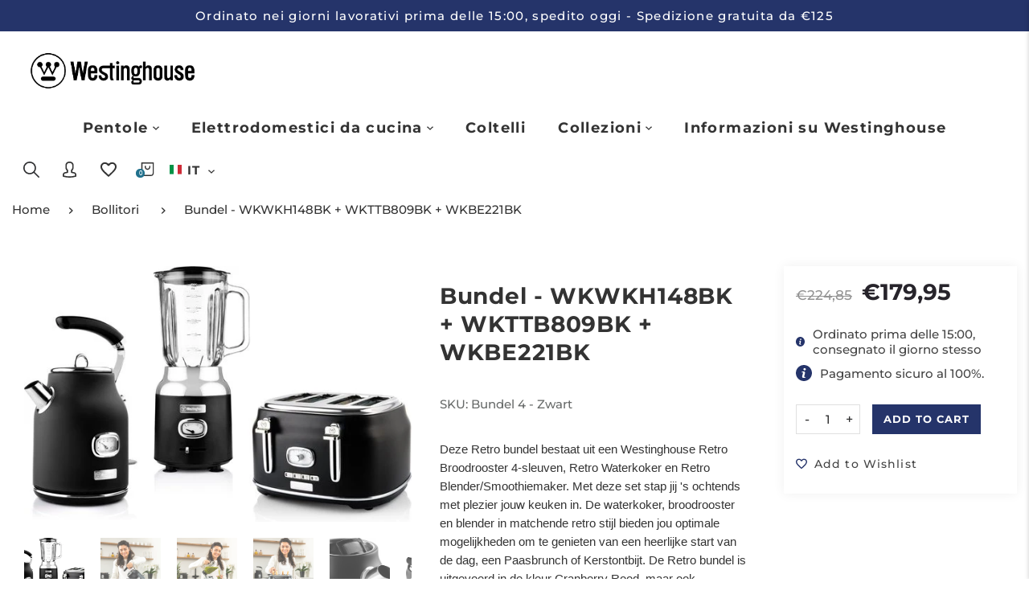

--- FILE ---
content_type: text/html; charset=utf-8
request_url: https://westinghousehomeware.eu/it/products/westinghouse-retro-waterkoker-broodrooster-4-sleuven-blender-zwart
body_size: 56978
content:
<!doctype html>
<html lang="it" class="vnd-nsl-pp-horizontal-move vnd-qv-pp-horizontal-move vnd-zoom-pp-zoom-in">
<head>

  <!-- Google tag (gtag.js) -->
<script async src="https://www.googletagmanager.com/gtag/js?id=AW-10883673459"></script>
<script>
  window.dataLayer = window.dataLayer || [];
  function gtag(){dataLayer.push(arguments);}
  gtag('js', new Date());

  gtag('config', 'AW-10883673459');
</script>
  <!-- Google Tag Manager -->
<script>(function(w,d,s,l,i){w[l]=w[l]||[];w[l].push({'gtm.start':
new Date().getTime(),event:'gtm.js'});var f=d.getElementsByTagName(s)[0],
j=d.createElement(s),dl=l!='dataLayer'?'&l='+l:'';j.async=true;j.src=
'https://www.googletagmanager.com/gtm.js?id='+i+dl;f.parentNode.insertBefore(j,f);
})(window,document,'script','dataLayer','GTM-N95NF43');</script>
<!-- End Google Tag Manager -->
  <meta charset="utf-8">
  <meta http-equiv="X-UA-Compatible" content="IE=edge">
  <meta name="viewport" content="width=device-width,initial-scale=1">
  <meta name="theme-color" content="#25346a">
  <link rel="canonical" href="https://westinghousehomeware.eu/it/products/westinghouse-retro-waterkoker-broodrooster-4-sleuven-blender-zwart">
  <link rel="dns-prefetch" href="//shopify.com" crossorigin>
  <link rel="dns-prefetch" href="//v.shopify.com" crossorigin><link rel="shortcut icon" href="//westinghousehomeware.eu/cdn/shop/files/WH-Circle-W-BLACK_32x32.png?v=1635755288" type="image/png"><title>Westinghouse Retro Waterkoker + Broodrooster + Blender - Zwart
&ndash; Megaprojects</title>
  <meta name="description" content="Deze Retro bundel bestaat uit een Westinghouse Retro Broodrooster 4-sleuven, Retro Waterkoker en Retro Blender/Smoothiemaker. Met deze set stap jij &#39;s ochtends met plezier jouw keuken in. De Retro bundel is uitgevoerd in de kleur Cranberry Rood, maar ook verkrijgbaar in Vanille Wit en Klassiek Zwart."><meta property="og:site_name" content="Megaprojects">
<meta property="og:url" content="https://westinghousehomeware.eu/it/products/westinghouse-retro-waterkoker-broodrooster-4-sleuven-blender-zwart">
<meta property="og:title" content="Bundel - WKWKH148BK + WKTTB809BK + WKBE221BK">
<meta property="og:type" content="product">
<meta property="og:description" content="Deze Retro bundel bestaat uit een Westinghouse Retro Broodrooster 4-sleuven, Retro Waterkoker en Retro Blender/Smoothiemaker. Met deze set stap jij &#39;s ochtends met plezier jouw keuken in. De Retro bundel is uitgevoerd in de kleur Cranberry Rood, maar ook verkrijgbaar in Vanille Wit en Klassiek Zwart."><meta property="og:price:amount" content="179,95">
<meta property="og:price:currency" content="EUR"><meta property="og:image" content="http://westinghousehomeware.eu/cdn/shop/files/Bundel4-Zwart1_1200x1200.jpg?v=1698929351"><meta property="og:image" content="http://westinghousehomeware.eu/cdn/shop/files/Bundel4-Zwart10_1200x1200.jpg?v=1698929352"><meta property="og:image" content="http://westinghousehomeware.eu/cdn/shop/files/Bundel4-Zwart9_1200x1200.jpg?v=1698929352">
<meta property="og:image:secure_url" content="https://westinghousehomeware.eu/cdn/shop/files/Bundel4-Zwart1_1200x1200.jpg?v=1698929351"><meta property="og:image:secure_url" content="https://westinghousehomeware.eu/cdn/shop/files/Bundel4-Zwart10_1200x1200.jpg?v=1698929352"><meta property="og:image:secure_url" content="https://westinghousehomeware.eu/cdn/shop/files/Bundel4-Zwart9_1200x1200.jpg?v=1698929352">
<meta name="twitter:card" content="summary_large_image">
<meta name="twitter:title" content="Bundel - WKWKH148BK + WKTTB809BK + WKBE221BK">
<meta name="twitter:description" content="Deze Retro bundel bestaat uit een Westinghouse Retro Broodrooster 4-sleuven, Retro Waterkoker en Retro Blender/Smoothiemaker. Met deze set stap jij &#39;s ochtends met plezier jouw keuken in. De Retro bundel is uitgevoerd in de kleur Cranberry Rood, maar ook verkrijgbaar in Vanille Wit en Klassiek Zwart.">
  <style>@font-face {
  font-family: Montserrat;
  font-weight: 800;
  font-style: normal;
  font-display: swap;
  src: url("//westinghousehomeware.eu/cdn/fonts/montserrat/montserrat_n8.853056e398b4dadf6838423edb7abaa02f651554.woff2") format("woff2"),
       url("//westinghousehomeware.eu/cdn/fonts/montserrat/montserrat_n8.9201aba6104751e1b3e48577a5a739fc14862200.woff") format("woff");
}
;
  @font-face {
  font-family: Montserrat;
  font-weight: 700;
  font-style: normal;
  font-display: swap;
  src: url("//westinghousehomeware.eu/cdn/fonts/montserrat/montserrat_n7.3c434e22befd5c18a6b4afadb1e3d77c128c7939.woff2") format("woff2"),
       url("//westinghousehomeware.eu/cdn/fonts/montserrat/montserrat_n7.5d9fa6e2cae713c8fb539a9876489d86207fe957.woff") format("woff");
}
;
  @font-face {
  font-family: Montserrat;
  font-weight: 700;
  font-style: normal;
  font-display: swap;
  src: url("//westinghousehomeware.eu/cdn/fonts/montserrat/montserrat_n7.3c434e22befd5c18a6b4afadb1e3d77c128c7939.woff2") format("woff2"),
       url("//westinghousehomeware.eu/cdn/fonts/montserrat/montserrat_n7.5d9fa6e2cae713c8fb539a9876489d86207fe957.woff") format("woff");
}
;
  @font-face {
  font-family: Montserrat;
  font-weight: 900;
  font-style: normal;
  font-display: swap;
  src: url("//westinghousehomeware.eu/cdn/fonts/montserrat/montserrat_n9.680ded1be351aa3bf3b3650ac5f6df485af8a07c.woff2") format("woff2"),
       url("//westinghousehomeware.eu/cdn/fonts/montserrat/montserrat_n9.0cc5aaeff26ef35c23b69a061997d78c9697a382.woff") format("woff");
}
;@font-face {
  font-family: Montserrat;
  font-weight: 400;
  font-style: normal;
  font-display: swap;
  src: url("//westinghousehomeware.eu/cdn/fonts/montserrat/montserrat_n4.81949fa0ac9fd2021e16436151e8eaa539321637.woff2") format("woff2"),
       url("//westinghousehomeware.eu/cdn/fonts/montserrat/montserrat_n4.a6c632ca7b62da89c3594789ba828388aac693fe.woff") format("woff");
}

  @font-face {
  font-family: Montserrat;
  font-weight: 700;
  font-style: normal;
  font-display: swap;
  src: url("//westinghousehomeware.eu/cdn/fonts/montserrat/montserrat_n7.3c434e22befd5c18a6b4afadb1e3d77c128c7939.woff2") format("woff2"),
       url("//westinghousehomeware.eu/cdn/fonts/montserrat/montserrat_n7.5d9fa6e2cae713c8fb539a9876489d86207fe957.woff") format("woff");
}

  @font-face {
  font-family: Montserrat;
  font-weight: 500;
  font-style: normal;
  font-display: swap;
  src: url("//westinghousehomeware.eu/cdn/fonts/montserrat/montserrat_n5.07ef3781d9c78c8b93c98419da7ad4fbeebb6635.woff2") format("woff2"),
       url("//westinghousehomeware.eu/cdn/fonts/montserrat/montserrat_n5.adf9b4bd8b0e4f55a0b203cdd84512667e0d5e4d.woff") format("woff");
}

  @font-face {
  font-family: Montserrat;
  font-weight: 300;
  font-style: normal;
  font-display: swap;
  src: url("//westinghousehomeware.eu/cdn/fonts/montserrat/montserrat_n3.29e699231893fd243e1620595067294bb067ba2a.woff2") format("woff2"),
       url("//westinghousehomeware.eu/cdn/fonts/montserrat/montserrat_n3.64ed56f012a53c08a49d49bd7e0c8d2f46119150.woff") format("woff");
}

  @font-face {
  font-family: Montserrat;
  font-weight: 400;
  font-style: italic;
  font-display: swap;
  src: url("//westinghousehomeware.eu/cdn/fonts/montserrat/montserrat_i4.5a4ea298b4789e064f62a29aafc18d41f09ae59b.woff2") format("woff2"),
       url("//westinghousehomeware.eu/cdn/fonts/montserrat/montserrat_i4.072b5869c5e0ed5b9d2021e4c2af132e16681ad2.woff") format("woff");
}

@font-face {
  font-family: Montserrat;
  font-weight: 800;
  font-style: normal;
  font-display: swap;
  src: url("//westinghousehomeware.eu/cdn/fonts/montserrat/montserrat_n8.853056e398b4dadf6838423edb7abaa02f651554.woff2") format("woff2"),
       url("//westinghousehomeware.eu/cdn/fonts/montserrat/montserrat_n8.9201aba6104751e1b3e48577a5a739fc14862200.woff") format("woff");
}

  @font-face {
  font-family: Montserrat;
  font-weight: 700;
  font-style: normal;
  font-display: swap;
  src: url("//westinghousehomeware.eu/cdn/fonts/montserrat/montserrat_n7.3c434e22befd5c18a6b4afadb1e3d77c128c7939.woff2") format("woff2"),
       url("//westinghousehomeware.eu/cdn/fonts/montserrat/montserrat_n7.5d9fa6e2cae713c8fb539a9876489d86207fe957.woff") format("woff");
}

  @font-face {
  font-family: Montserrat;
  font-weight: 900;
  font-style: normal;
  font-display: swap;
  src: url("//westinghousehomeware.eu/cdn/fonts/montserrat/montserrat_n9.680ded1be351aa3bf3b3650ac5f6df485af8a07c.woff2") format("woff2"),
       url("//westinghousehomeware.eu/cdn/fonts/montserrat/montserrat_n9.0cc5aaeff26ef35c23b69a061997d78c9697a382.woff") format("woff");
}

  @font-face {
  font-family: Montserrat;
  font-weight: 700;
  font-style: normal;
  font-display: swap;
  src: url("//westinghousehomeware.eu/cdn/fonts/montserrat/montserrat_n7.3c434e22befd5c18a6b4afadb1e3d77c128c7939.woff2") format("woff2"),
       url("//westinghousehomeware.eu/cdn/fonts/montserrat/montserrat_n7.5d9fa6e2cae713c8fb539a9876489d86207fe957.woff") format("woff");
}

  @font-face {
  font-family: Montserrat;
  font-weight: 800;
  font-style: italic;
  font-display: swap;
  src: url("//westinghousehomeware.eu/cdn/fonts/montserrat/montserrat_i8.b5b703476aa25307888d32fbbb26f33913f79842.woff2") format("woff2"),
       url("//westinghousehomeware.eu/cdn/fonts/montserrat/montserrat_i8.1037a8c7c9042232c15d221799b18df65709cdd0.woff") format("woff");
}



  @font-face {
  font-family: Montserrat;
  font-weight: 800;
  font-style: normal;
  font-display: swap;
  src: url("//westinghousehomeware.eu/cdn/fonts/montserrat/montserrat_n8.853056e398b4dadf6838423edb7abaa02f651554.woff2") format("woff2"),
       url("//westinghousehomeware.eu/cdn/fonts/montserrat/montserrat_n8.9201aba6104751e1b3e48577a5a739fc14862200.woff") format("woff");
}

@font-face {
  font-family: Poppins;
  font-weight: 300;
  font-style: normal;
  font-display: swap;
  src: url("//westinghousehomeware.eu/cdn/fonts/poppins/poppins_n3.05f58335c3209cce17da4f1f1ab324ebe2982441.woff2") format("woff2"),
       url("//westinghousehomeware.eu/cdn/fonts/poppins/poppins_n3.6971368e1f131d2c8ff8e3a44a36b577fdda3ff5.woff") format("woff");
}

  @font-face {
  font-family: Poppins;
  font-weight: 700;
  font-style: normal;
  font-display: swap;
  src: url("//westinghousehomeware.eu/cdn/fonts/poppins/poppins_n7.56758dcf284489feb014a026f3727f2f20a54626.woff2") format("woff2"),
       url("//westinghousehomeware.eu/cdn/fonts/poppins/poppins_n7.f34f55d9b3d3205d2cd6f64955ff4b36f0cfd8da.woff") format("woff");
}

  @font-face {
  font-family: Poppins;
  font-weight: 400;
  font-style: normal;
  font-display: swap;
  src: url("//westinghousehomeware.eu/cdn/fonts/poppins/poppins_n4.0ba78fa5af9b0e1a374041b3ceaadf0a43b41362.woff2") format("woff2"),
       url("//westinghousehomeware.eu/cdn/fonts/poppins/poppins_n4.214741a72ff2596839fc9760ee7a770386cf16ca.woff") format("woff");
}

  @font-face {
  font-family: Poppins;
  font-weight: 200;
  font-style: normal;
  font-display: swap;
  src: url("//westinghousehomeware.eu/cdn/fonts/poppins/poppins_n2.99893b093cc6b797a8baf99180056d9e77320b68.woff2") format("woff2"),
       url("//westinghousehomeware.eu/cdn/fonts/poppins/poppins_n2.c218f0380a81801a28158673003c167a54d2d69c.woff") format("woff");
}

:root {--progress-bar-color: #25346a;--progress-bar-height: 4px;--layout: full_width;--font-heading: Montserrat, sans-serif;--font-body: Montserrat, sans-serif;--font-body-weight: 400;--font-body-style: normal;--font-menu: Montserrat, sans-serif;--font-button: Montserrat, sans-serif;--font-button-style: normal;--font-extra: Poppins, sans-serif;--font-size-header-menu: 14px;--font-weight-header-menu: 700;--font-space-header-menu: 0.1em;--font-transform-header-menu: none;--font-body-size: 16px;--font-button-size: 13px;--font-button-space: 0.08em;--font-size-breadcrumb: 15px;--f-p-n: var(--font-body);--f-p-n-s: 0.026em;--f-p-p: var(--font-heading);--c-theme: #25346a;--c-main-background: #ffffff;--c-body-text: #313132;--c-block-title: #222222;--c-breadcrumb: #333333;--c-breadcrumb-bg: #ffffff;--c-breadcrumb-border: ;--h-breadcrumb-border: 0px;--c-btn-default: #243142;--c-default-h-t: #fff;--c-btn-transparent: #ffffff;--c-btn-transparent-h: #243142;--c-btn-bg: #c6cc51;--c-btn-t: #243142;--c-btn-h-bg: #243142;--c-btn-h-t: #fff;--c-btn-3-bg: #243142;--c-btn-3-border: #243142;--c-btn-3-t: #ffffff;--c-btn-3-h-bg: #c6cc51;--c-btn-3-h-t: #243142;--c-btn-text: #222222;--btn-border-width: 2px;--c-cart-bg: #25346a;--c-cart-border: #25346a;--c-cart: #ffffff;--c-product-name: #444444;--c-product-type: #333333;--c-current-price: #27242b;--c-sale-price: #27242b;--c-old-price: #959595;--c-action-bg: #343434;--c-action: #ffffff;--c-product-deal-border: rgba(0,0,0,0);--c-product-deal-bg: #ffffff;--c-product-deal-text: #333333;--c-sale-label-bg: #fc8100;--c-sale-label-bd: #fc8100;--c-sale-label: #ffffff;--c-sold-label-bg: #f7f7f7;--c-sold-label-bd: #444645;--c-sold-label: #444645;--c-new-label-bg: #25346a;--c-new-label-bd: #25346a;--c-new-label: #ffffff;--c-wslst-bg: #fc8100;--c-wslst-text: #ffffff;--c-footer-bg: #25346a;--c-footer-link-title: #ffffff;--c-footer-text: #ededed;--c-footer-bottom-bg: #f4f6f7;--c-footer-bottom-title: #313132;--c-footer-bottom-text: #cccccc;--space-btitle: 35px;--space-btitle-minus: -21px;--newsletter-btn-c: #333;--c-lookbook-bg: #3598db;--c-lookbook-hover-bg: #eb6255;--c-lookbook-text: #ffffff;--c-page-title: #3b3b3b;--c-page-desc: #818181;--s-p-n: 2.3rem;--f-p-n: $font-body;--f-p-d: Arial, sans-serif;}
</style>
  <link rel="dns-prefetch" href="//fonts.shopifycdn.com" crossorigin><link href="//westinghousehomeware.eu/cdn/shop/t/9/assets/style.min.css?v=159452215612392779311698936734" rel="stylesheet" type="text/css" media="all" />
<link rel="stylesheet" href="//westinghousehomeware.eu/cdn/shop/t/9/assets/non-critical.min.css?v=108131094175436979831698936734" media="print" onload="this.media='all'"><link href="//westinghousehomeware.eu/cdn/shop/t/9/assets/product.min.css?v=116456215420439329041698936734" rel="stylesheet" type="text/css" media="all" />
<style>.header-menu-item a{font-weight: bold; font-size: large;}.btn-text{font-weight:400}
@media all and (min-width:992px){.btn-text{font-size:1.4rem;}}
@media all and (min-width:1400px){.btn-text{font-size:1.6rem;}
.block-description{margin-bottom:6.6rem;}}
@media all and (min-width:1600px){.template-index .footer-main{padding-top:300px;}}
.footer-style7 .footer-bottom__text{font-size:1.4rem}

/* MENÜ*/
.header-type-4 {
padding: 0 !important;
    margin-top: -2rem;
}
.header-search__input {
background-color: #f8f8f8 !important;
}
.header__icon-text{
display:none;
}
.search-line-popup .header-search__input{
    width: 25rem !important;
border: 1px red solid !important;
}
.dropdown-mega2 .menu-rs-img{
     flex-wrap: wrap;
}
.dropdown-mega2 .menu-rs-img .img-grid-item{
    flex: 0 0 33% !important;
    max-width: 33% !important;
border-bottom: 1px #e5eef1 solid;
padding: 0;
}
.dropdown-mega2 .img-grid-item span{
    margin-top: 1.5rem !important;
    margin-bottom: 2.5rem !important;
}
.dropdown-mega2 .img-grid-item  .position-relative{
      width: 85px;
    height: 85px;
    padding-top: unset !important;
    float: left;
}
.dropdown-mega2 .img-grid-item 
 .img-grid-item-text{
    float: right;
    width: 65%;
    text-align: left;
    margin: 15px 0;
}
.dropdown-mega2 .img-grid-item 
 .img-grid-item-text strong{
    font-size: 1.7rem !important;
}
.dropdown-mega2 .img-grid-item 
 .img-grid-item-text span{
    font-weight: 400;
}
.dropdown-mega1 .menu-item-link{
font-size: 1.7rem !important;
}
@media all and (max-width:911px){ .right-expander {
    padding: 50rem 1.9rem !important;
}
.header-menu-item.expanded .right-expander{
    width: 85px !important;
}
}

/* SLİDER */
.slideshow-content .container .content-bg{
background-color: #ffffffd9 !important;
border-radius: 35px 15px !important;
}
@media all and (max-width: 767px){
.slideshow-content-default .mobile-content-default {
    background-color: #ffffff00 !important;
}
}
/*Homepage Bestsellers*/
.flickity-prev-next-button{
border-color: #ffffff !important;
background-color: #25346A !important;
color: #ffffff !important;
border-radius: 74px !important;
 width: 35px !important;
 height: 35px !important;
}
.slideshow-categories .flickity-button.previous {
    right: 9rem !important;
}
.nav-top__right .flickity-button.previous{
right: 2rem !important;
}

/*Homepage Collection*/
.collections-card .collection-info{
background-color: #ffffffd9 !important;
border-radius: 10px !important;
}
.collections-card .collection-name{
letter-spacing: 0 !important;
}

/*Footer*/
.footer-bottom{
padding: 1rem !important;
margin-top: 0rem !important;
}
.footer-bottom__content  a{
    margin: 0 0.85rem !important;
}
.footer-bottom__text{
margin-bottom: 0rem !important;
}
.footer-menu__link:focus{
color: #fff !important;
}
.newsletter-form.style2 form>.position-relative{
max-width: 100% !important;
}

/* Collection Page */
.collection-description td{
    vertical-align: top;
    padding: 0px 25px;
}
@media all and (max-width:700px){
.collection-description tr{
   display: inline-grid !important;
}
.collection-description td{
    width: 100% !important;
}
.store-info .store-info__text h1{
    margin: auto !important;
}
}

/*Sayfa düzenleyicinin altındaki tanıtım bölümünü kaldırıyoruz*/
.azexo-credits {
display: none !important;
}

/* Ürün Carousel Altındaki Çizgü */
.product-name::after{
background-color: #25346A !important;
}</style>
  <link rel="preload" as="script" href="//westinghousehomeware.eu/cdn/shop/t/9/assets/vendor.min.js?v=155176345548037223211698936734">
  <link rel="preload" as="script" href="//westinghousehomeware.eu/cdn/shop/t/9/assets/theme.min.js?v=134213913319159192201698936734">
  <link rel="preload" as="script" href="//westinghousehomeware.eu/cdn/shop/t/9/assets/theme-lazy.min.js?v=50419099084472157451698936734">
  <link rel="preload" as="script" href="//westinghousehomeware.eu/cdn/shop/t/9/assets/lazysizes.min.js?v=25934748914710874081698936734">
  
  



  <script>window.performance && window.performance.mark && window.performance.mark('shopify.content_for_header.start');</script><meta name="google-site-verification" content="yglJDUkVOwAOKGMTEvApcRRdHPevfEYWPxL_hC-2R34">
<meta name="google-site-verification" content="yglJDUkVOwAOKGMTEvApcRRdHPevfEYWPxL_hC-2R34">
<meta id="shopify-digital-wallet" name="shopify-digital-wallet" content="/59109277846/digital_wallets/dialog">
<meta name="shopify-checkout-api-token" content="bce2bc292c51631d468d6eb54c99c604">
<link rel="alternate" hreflang="x-default" href="https://westinghousehomeware.eu/products/westinghouse-retro-waterkoker-broodrooster-4-sleuven-blender-zwart">
<link rel="alternate" hreflang="en" href="https://westinghousehomeware.eu/products/westinghouse-retro-waterkoker-broodrooster-4-sleuven-blender-zwart">
<link rel="alternate" hreflang="fr" href="https://westinghousehomeware.eu/fr/products/westinghouse-retro-waterkoker-broodrooster-4-sleuven-blender-zwart">
<link rel="alternate" hreflang="it" href="https://westinghousehomeware.eu/it/products/westinghouse-retro-waterkoker-broodrooster-4-sleuven-blender-zwart">
<link rel="alternate" hreflang="de" href="https://westinghousehomeware.eu/de/products/westinghouse-retro-waterkoker-broodrooster-4-sleuven-blender-zwart">
<link rel="alternate" hreflang="es" href="https://westinghousehomeware.eu/es/products/westinghouse-retro-waterkoker-broodrooster-4-sleuven-blender-zwart">
<link rel="alternate" hreflang="nl" href="https://westinghousehomeware.eu/nl/products/westinghouse-retro-waterkoker-broodrooster-4-sleuven-blender-zwart">
<link rel="alternate" type="application/json+oembed" href="https://westinghousehomeware.eu/it/products/westinghouse-retro-waterkoker-broodrooster-4-sleuven-blender-zwart.oembed">
<script async="async" src="/checkouts/internal/preloads.js?locale=it-NL"></script>
<link rel="preconnect" href="https://shop.app" crossorigin="anonymous">
<script async="async" src="https://shop.app/checkouts/internal/preloads.js?locale=it-NL&shop_id=59109277846" crossorigin="anonymous"></script>
<script id="apple-pay-shop-capabilities" type="application/json">{"shopId":59109277846,"countryCode":"NL","currencyCode":"EUR","merchantCapabilities":["supports3DS"],"merchantId":"gid:\/\/shopify\/Shop\/59109277846","merchantName":"Megaprojects","requiredBillingContactFields":["postalAddress","email"],"requiredShippingContactFields":["postalAddress","email"],"shippingType":"shipping","supportedNetworks":["visa","maestro","masterCard","amex"],"total":{"type":"pending","label":"Megaprojects","amount":"1.00"},"shopifyPaymentsEnabled":true,"supportsSubscriptions":true}</script>
<script id="shopify-features" type="application/json">{"accessToken":"bce2bc292c51631d468d6eb54c99c604","betas":["rich-media-storefront-analytics"],"domain":"westinghousehomeware.eu","predictiveSearch":true,"shopId":59109277846,"locale":"it"}</script>
<script>var Shopify = Shopify || {};
Shopify.shop = "megashop021.myshopify.com";
Shopify.locale = "it";
Shopify.currency = {"active":"EUR","rate":"1.0"};
Shopify.country = "NL";
Shopify.theme = {"name":"ready web site v1.0","id":154766737741,"schema_name":"Venedor","schema_version":"2.0.0","theme_store_id":null,"role":"main"};
Shopify.theme.handle = "null";
Shopify.theme.style = {"id":null,"handle":null};
Shopify.cdnHost = "westinghousehomeware.eu/cdn";
Shopify.routes = Shopify.routes || {};
Shopify.routes.root = "/it/";</script>
<script type="module">!function(o){(o.Shopify=o.Shopify||{}).modules=!0}(window);</script>
<script>!function(o){function n(){var o=[];function n(){o.push(Array.prototype.slice.apply(arguments))}return n.q=o,n}var t=o.Shopify=o.Shopify||{};t.loadFeatures=n(),t.autoloadFeatures=n()}(window);</script>
<script>
  window.ShopifyPay = window.ShopifyPay || {};
  window.ShopifyPay.apiHost = "shop.app\/pay";
  window.ShopifyPay.redirectState = null;
</script>
<script id="shop-js-analytics" type="application/json">{"pageType":"product"}</script>
<script defer="defer" async type="module" src="//westinghousehomeware.eu/cdn/shopifycloud/shop-js/modules/v2/client.init-shop-cart-sync_B0kkjBRt.it.esm.js"></script>
<script defer="defer" async type="module" src="//westinghousehomeware.eu/cdn/shopifycloud/shop-js/modules/v2/chunk.common_AgTufRUD.esm.js"></script>
<script type="module">
  await import("//westinghousehomeware.eu/cdn/shopifycloud/shop-js/modules/v2/client.init-shop-cart-sync_B0kkjBRt.it.esm.js");
await import("//westinghousehomeware.eu/cdn/shopifycloud/shop-js/modules/v2/chunk.common_AgTufRUD.esm.js");

  window.Shopify.SignInWithShop?.initShopCartSync?.({"fedCMEnabled":true,"windoidEnabled":true});

</script>
<script>
  window.Shopify = window.Shopify || {};
  if (!window.Shopify.featureAssets) window.Shopify.featureAssets = {};
  window.Shopify.featureAssets['shop-js'] = {"shop-cart-sync":["modules/v2/client.shop-cart-sync_XOjUULQV.it.esm.js","modules/v2/chunk.common_AgTufRUD.esm.js"],"init-fed-cm":["modules/v2/client.init-fed-cm_CFGyCp6W.it.esm.js","modules/v2/chunk.common_AgTufRUD.esm.js"],"shop-button":["modules/v2/client.shop-button_D8PBjgvE.it.esm.js","modules/v2/chunk.common_AgTufRUD.esm.js"],"shop-cash-offers":["modules/v2/client.shop-cash-offers_UU-Uz0VT.it.esm.js","modules/v2/chunk.common_AgTufRUD.esm.js","modules/v2/chunk.modal_B6cKP347.esm.js"],"init-windoid":["modules/v2/client.init-windoid_DoFDvLIZ.it.esm.js","modules/v2/chunk.common_AgTufRUD.esm.js"],"shop-toast-manager":["modules/v2/client.shop-toast-manager_B4ykeoIZ.it.esm.js","modules/v2/chunk.common_AgTufRUD.esm.js"],"init-shop-email-lookup-coordinator":["modules/v2/client.init-shop-email-lookup-coordinator_CSPRSD92.it.esm.js","modules/v2/chunk.common_AgTufRUD.esm.js"],"init-shop-cart-sync":["modules/v2/client.init-shop-cart-sync_B0kkjBRt.it.esm.js","modules/v2/chunk.common_AgTufRUD.esm.js"],"avatar":["modules/v2/client.avatar_BTnouDA3.it.esm.js"],"pay-button":["modules/v2/client.pay-button_CPiJlQ5G.it.esm.js","modules/v2/chunk.common_AgTufRUD.esm.js"],"init-customer-accounts":["modules/v2/client.init-customer-accounts_C_Urp9Ri.it.esm.js","modules/v2/client.shop-login-button_BPreIq_c.it.esm.js","modules/v2/chunk.common_AgTufRUD.esm.js","modules/v2/chunk.modal_B6cKP347.esm.js"],"init-shop-for-new-customer-accounts":["modules/v2/client.init-shop-for-new-customer-accounts_Yq_StG--.it.esm.js","modules/v2/client.shop-login-button_BPreIq_c.it.esm.js","modules/v2/chunk.common_AgTufRUD.esm.js","modules/v2/chunk.modal_B6cKP347.esm.js"],"shop-login-button":["modules/v2/client.shop-login-button_BPreIq_c.it.esm.js","modules/v2/chunk.common_AgTufRUD.esm.js","modules/v2/chunk.modal_B6cKP347.esm.js"],"init-customer-accounts-sign-up":["modules/v2/client.init-customer-accounts-sign-up_DwpZPwLB.it.esm.js","modules/v2/client.shop-login-button_BPreIq_c.it.esm.js","modules/v2/chunk.common_AgTufRUD.esm.js","modules/v2/chunk.modal_B6cKP347.esm.js"],"shop-follow-button":["modules/v2/client.shop-follow-button_DF4PngeR.it.esm.js","modules/v2/chunk.common_AgTufRUD.esm.js","modules/v2/chunk.modal_B6cKP347.esm.js"],"checkout-modal":["modules/v2/client.checkout-modal_oq8wp8Y_.it.esm.js","modules/v2/chunk.common_AgTufRUD.esm.js","modules/v2/chunk.modal_B6cKP347.esm.js"],"lead-capture":["modules/v2/client.lead-capture_gcFup1jy.it.esm.js","modules/v2/chunk.common_AgTufRUD.esm.js","modules/v2/chunk.modal_B6cKP347.esm.js"],"shop-login":["modules/v2/client.shop-login_DiId8eKP.it.esm.js","modules/v2/chunk.common_AgTufRUD.esm.js","modules/v2/chunk.modal_B6cKP347.esm.js"],"payment-terms":["modules/v2/client.payment-terms_DTfZn2x7.it.esm.js","modules/v2/chunk.common_AgTufRUD.esm.js","modules/v2/chunk.modal_B6cKP347.esm.js"]};
</script>
<script>(function() {
  var isLoaded = false;
  function asyncLoad() {
    if (isLoaded) return;
    isLoaded = true;
    var urls = ["https:\/\/fblogin.zifyapp.com\/js\/frontend\/scripttag-v1.js?shop=megashop021.myshopify.com","https:\/\/cdn.shopify.com\/s\/files\/1\/0591\/0927\/7846\/t\/4\/assets\/globo.menu.init.js?v=1636117903\u0026shop=megashop021.myshopify.com","https:\/\/chimpstatic.com\/mcjs-connected\/js\/users\/fe8a6039410ebd2f64d32b37d\/01f4264642fe4aa8ef24babe3.js?shop=megashop021.myshopify.com","https:\/\/www.webwinkelkeur.nl\/apps\/shopify\/script.php?shop=megashop021.myshopify.com","https:\/\/cdn.hextom.com\/js\/freeshippingbar.js?shop=megashop021.myshopify.com"];
    for (var i = 0; i < urls.length; i++) {
      var s = document.createElement('script');
      s.type = 'text/javascript';
      s.async = true;
      s.src = urls[i];
      var x = document.getElementsByTagName('script')[0];
      x.parentNode.insertBefore(s, x);
    }
  };
  if(window.attachEvent) {
    window.attachEvent('onload', asyncLoad);
  } else {
    window.addEventListener('load', asyncLoad, false);
  }
})();</script>
<script id="__st">var __st={"a":59109277846,"offset":3600,"reqid":"a6ab34ed-7c88-42a0-8ec1-a2b76f83435e-1768664822","pageurl":"westinghousehomeware.eu\/it\/products\/westinghouse-retro-waterkoker-broodrooster-4-sleuven-blender-zwart","u":"3013a5406188","p":"product","rtyp":"product","rid":8713471263053};</script>
<script>window.ShopifyPaypalV4VisibilityTracking = true;</script>
<script id="captcha-bootstrap">!function(){'use strict';const t='contact',e='account',n='new_comment',o=[[t,t],['blogs',n],['comments',n],[t,'customer']],c=[[e,'customer_login'],[e,'guest_login'],[e,'recover_customer_password'],[e,'create_customer']],r=t=>t.map((([t,e])=>`form[action*='/${t}']:not([data-nocaptcha='true']) input[name='form_type'][value='${e}']`)).join(','),a=t=>()=>t?[...document.querySelectorAll(t)].map((t=>t.form)):[];function s(){const t=[...o],e=r(t);return a(e)}const i='password',u='form_key',d=['recaptcha-v3-token','g-recaptcha-response','h-captcha-response',i],f=()=>{try{return window.sessionStorage}catch{return}},m='__shopify_v',_=t=>t.elements[u];function p(t,e,n=!1){try{const o=window.sessionStorage,c=JSON.parse(o.getItem(e)),{data:r}=function(t){const{data:e,action:n}=t;return t[m]||n?{data:e,action:n}:{data:t,action:n}}(c);for(const[e,n]of Object.entries(r))t.elements[e]&&(t.elements[e].value=n);n&&o.removeItem(e)}catch(o){console.error('form repopulation failed',{error:o})}}const l='form_type',E='cptcha';function T(t){t.dataset[E]=!0}const w=window,h=w.document,L='Shopify',v='ce_forms',y='captcha';let A=!1;((t,e)=>{const n=(g='f06e6c50-85a8-45c8-87d0-21a2b65856fe',I='https://cdn.shopify.com/shopifycloud/storefront-forms-hcaptcha/ce_storefront_forms_captcha_hcaptcha.v1.5.2.iife.js',D={infoText:'Protetto da hCaptcha',privacyText:'Privacy',termsText:'Termini'},(t,e,n)=>{const o=w[L][v],c=o.bindForm;if(c)return c(t,g,e,D).then(n);var r;o.q.push([[t,g,e,D],n]),r=I,A||(h.body.append(Object.assign(h.createElement('script'),{id:'captcha-provider',async:!0,src:r})),A=!0)});var g,I,D;w[L]=w[L]||{},w[L][v]=w[L][v]||{},w[L][v].q=[],w[L][y]=w[L][y]||{},w[L][y].protect=function(t,e){n(t,void 0,e),T(t)},Object.freeze(w[L][y]),function(t,e,n,w,h,L){const[v,y,A,g]=function(t,e,n){const i=e?o:[],u=t?c:[],d=[...i,...u],f=r(d),m=r(i),_=r(d.filter((([t,e])=>n.includes(e))));return[a(f),a(m),a(_),s()]}(w,h,L),I=t=>{const e=t.target;return e instanceof HTMLFormElement?e:e&&e.form},D=t=>v().includes(t);t.addEventListener('submit',(t=>{const e=I(t);if(!e)return;const n=D(e)&&!e.dataset.hcaptchaBound&&!e.dataset.recaptchaBound,o=_(e),c=g().includes(e)&&(!o||!o.value);(n||c)&&t.preventDefault(),c&&!n&&(function(t){try{if(!f())return;!function(t){const e=f();if(!e)return;const n=_(t);if(!n)return;const o=n.value;o&&e.removeItem(o)}(t);const e=Array.from(Array(32),(()=>Math.random().toString(36)[2])).join('');!function(t,e){_(t)||t.append(Object.assign(document.createElement('input'),{type:'hidden',name:u})),t.elements[u].value=e}(t,e),function(t,e){const n=f();if(!n)return;const o=[...t.querySelectorAll(`input[type='${i}']`)].map((({name:t})=>t)),c=[...d,...o],r={};for(const[a,s]of new FormData(t).entries())c.includes(a)||(r[a]=s);n.setItem(e,JSON.stringify({[m]:1,action:t.action,data:r}))}(t,e)}catch(e){console.error('failed to persist form',e)}}(e),e.submit())}));const S=(t,e)=>{t&&!t.dataset[E]&&(n(t,e.some((e=>e===t))),T(t))};for(const o of['focusin','change'])t.addEventListener(o,(t=>{const e=I(t);D(e)&&S(e,y())}));const B=e.get('form_key'),M=e.get(l),P=B&&M;t.addEventListener('DOMContentLoaded',(()=>{const t=y();if(P)for(const e of t)e.elements[l].value===M&&p(e,B);[...new Set([...A(),...v().filter((t=>'true'===t.dataset.shopifyCaptcha))])].forEach((e=>S(e,t)))}))}(h,new URLSearchParams(w.location.search),n,t,e,['guest_login'])})(!0,!0)}();</script>
<script integrity="sha256-4kQ18oKyAcykRKYeNunJcIwy7WH5gtpwJnB7kiuLZ1E=" data-source-attribution="shopify.loadfeatures" defer="defer" src="//westinghousehomeware.eu/cdn/shopifycloud/storefront/assets/storefront/load_feature-a0a9edcb.js" crossorigin="anonymous"></script>
<script crossorigin="anonymous" defer="defer" src="//westinghousehomeware.eu/cdn/shopifycloud/storefront/assets/shopify_pay/storefront-65b4c6d7.js?v=20250812"></script>
<script data-source-attribution="shopify.dynamic_checkout.dynamic.init">var Shopify=Shopify||{};Shopify.PaymentButton=Shopify.PaymentButton||{isStorefrontPortableWallets:!0,init:function(){window.Shopify.PaymentButton.init=function(){};var t=document.createElement("script");t.src="https://westinghousehomeware.eu/cdn/shopifycloud/portable-wallets/latest/portable-wallets.it.js",t.type="module",document.head.appendChild(t)}};
</script>
<script data-source-attribution="shopify.dynamic_checkout.buyer_consent">
  function portableWalletsHideBuyerConsent(e){var t=document.getElementById("shopify-buyer-consent"),n=document.getElementById("shopify-subscription-policy-button");t&&n&&(t.classList.add("hidden"),t.setAttribute("aria-hidden","true"),n.removeEventListener("click",e))}function portableWalletsShowBuyerConsent(e){var t=document.getElementById("shopify-buyer-consent"),n=document.getElementById("shopify-subscription-policy-button");t&&n&&(t.classList.remove("hidden"),t.removeAttribute("aria-hidden"),n.addEventListener("click",e))}window.Shopify?.PaymentButton&&(window.Shopify.PaymentButton.hideBuyerConsent=portableWalletsHideBuyerConsent,window.Shopify.PaymentButton.showBuyerConsent=portableWalletsShowBuyerConsent);
</script>
<script data-source-attribution="shopify.dynamic_checkout.cart.bootstrap">document.addEventListener("DOMContentLoaded",(function(){function t(){return document.querySelector("shopify-accelerated-checkout-cart, shopify-accelerated-checkout")}if(t())Shopify.PaymentButton.init();else{new MutationObserver((function(e,n){t()&&(Shopify.PaymentButton.init(),n.disconnect())})).observe(document.body,{childList:!0,subtree:!0})}}));
</script>
<script id='scb4127' type='text/javascript' async='' src='https://westinghousehomeware.eu/cdn/shopifycloud/privacy-banner/storefront-banner.js'></script><link id="shopify-accelerated-checkout-styles" rel="stylesheet" media="screen" href="https://westinghousehomeware.eu/cdn/shopifycloud/portable-wallets/latest/accelerated-checkout-backwards-compat.css" crossorigin="anonymous">
<style id="shopify-accelerated-checkout-cart">
        #shopify-buyer-consent {
  margin-top: 1em;
  display: inline-block;
  width: 100%;
}

#shopify-buyer-consent.hidden {
  display: none;
}

#shopify-subscription-policy-button {
  background: none;
  border: none;
  padding: 0;
  text-decoration: underline;
  font-size: inherit;
  cursor: pointer;
}

#shopify-subscription-policy-button::before {
  box-shadow: none;
}

      </style>

<script>window.performance && window.performance.mark && window.performance.mark('shopify.content_for_header.end');</script>

<link rel="stylesheet" href="//westinghousehomeware.eu/cdn/shop/t/9/assets/ets_mm_app.css?v=3987412158503727041698936734" />
<script id="etsMMNavigator">
    var ETS_MM_MONEY_FORMAT = "€{{amount_with_comma_separator}}";
    var ETS_MM_LINK_LIST = [{id: "main-menu", title: "Menu principale", items: ["/it#","/it#","/it/collections/kitchen-knifes","/it/collections","/it/pages/about-westinghouse",]},{id: "footer", title: "Collezioni", items: ["/it/collections/black-marble-series","/it/collections/black-marble-wood-series","/it/collections/retro-series","/it/collections/performance-series","/it/policies/terms-of-service","/it/policies/refund-policy","/it/collections/bundels",]},{id: "customer-service", title: "Assistenza clienti", items: ["tel:0031852109000","mailto:info@westinghousehomeware.nl","/it/pages/faq","/it/pages/returns","/it/pages/complaint-procedure",]},{id: "westinghouse", title: "Westinghouse", items: ["/it/pages/about-westinghouse","/it/pages/terms-of-service","/it/pages/privacy-policy","/it/pages/disclaimer","/it/pages/cookie-statement",]},{id: "442667794582-child-4e2f4d33ab8db2ed5b440866100d57de-legacy-pans", title: "Pans", items: ["/it/collections/frying-pans","/it/collections/crepe-pans","/it/collections/woks","/it/collections/grill-pans","/it/collections/low-casseroles","/it/collections/high-casseroles","/it/collections/roasting-tins","/it/collections/saucepans",]},{id: "438430400662-child-8a205e2b9057631a62851a60e484f918-legacy-appliances", title: "Appliances", items: ["/it/collections/toasters","/it/collections/stand-blenders","/it/collections/hand-blenders","/it/collections/hand-mixers","/it/collections/kettles","/it/collections/stand-mixers","/it/collections/slowcookers","/it/collections/coffee-machines","/it/collections/choppers",]},{id: "438430433430-child-2f49f05dfcc96f2ee832a1e480b5796e-legacy-collections", title: "Collections", items: ["/it/collections/black-marble-series","/it/collections/black-marble-wood-series","/it/collections/performance-series","/it/collections/retro-series",]},{id: "customer-account-main-menu", title: "Customer account main menu", items: ["/it","https://shopify.com/59109277846/account/orders?locale=it&region_country=NL",]},];
</script>
<script type="text/javascript">
    var ETS_MM_CART_ITEM_COUNT = 0;
</script>

<script src="//westinghousehomeware.eu/cdn/shop/t/9/assets/ets_mm_config.js?v=132737526415231660691698936734" defer="defer" type="text/javascript"></script>
<script src="//westinghousehomeware.eu/cdn/shop/t/9/assets/ets_mm_app.js?v=87554043405861370491698936734" defer="defer" type="text/javascript"></script>

<!--AZEXO_Header_Scripts--> <script>
        var azh = {
            shop: 'megashop021.myshopify.com',
            device_prefixes: {"lg":{"label":"Large device","width":false,"height":false,"container":1170,"min":1200},"md":{"label":"Medium device","width":992,"height":false,"container":970,"max":1199,"min":992},"sm":{"label":"Small device","width":768,"height":1150,"container":750,"max":991,"min":768},"xs":{"label":"Extra small device","width":320,"height":750,"max":767}},
        };
        var azexo = {
          purchase_extension: 'Purchase extension',
          strings: {
            addToCart: "Add to Cart",
            soldOut: "Sold Out",
            unavailable: "Unavailable",
            regularPrice: "Regular price",
            sale: "On Sale",
            quantityMinimumMessage: "Quantity must be 1 or more",
            unitPrice: "Unit price",
            unitPriceSeparator: "per",
            oneCartCount: "1 item",
            otherCartCount: "[count] items",
            quantityLabel: "Quantity: [count]"
          },
          moneyFormat: "€{{amount_with_comma_separator}}"
        }
        </script><style>.az-container {
        padding-right: 15px;
        padding-left: 15px;
        margin-left: auto;
        margin-right: auto;
        box-sizing: border-box;
    }
@media (min-width: 768px) {
                    .az-container {
                        max-width: 750px;
                    }
                }
@media (min-width: 992px) {
                    .az-container {
                        max-width: 970px;
                    }
                }
@media (min-width: 1200px) {
                    .az-container {
                        max-width: 1170px;
                    }
                }
</style><script>azexo.extensions = [''];</script> <!--End_AZEXO_Header_Scripts--><!--AZEXO_Version_85--><style>

.smartnWrapper ul, ol {
    display: block;
    margin-block-start: 1em;
    margin-block-end: 1em;
    margin-inline-start: 0px;
    margin-inline-end: 0px;
    padding-inline-start: 40px;
    list-style-type: revert;
}
.smartnWrapper li {
    list-style: inherit;
    list-style-position: inside;
}



.smart-d-block{display:block;}
.smart-d-inline-block{display:inline-block;}

.smart-align-middle{vertical-align:middle;}
.smart-align-top {vertical-align: top;}

.smart-m-0{margin: 0rem;} 
.smart-mr-0{margin-right: 0rem;} 
.smart-ml-0{margin-left: 0rem;}
.smart-mt-0{margin-top: 0rem;}
.smart-mb-0{margin-bottom: 0rem;}
  
.smart-m-1{margin: .25rem;} 
.smart-mr-1{margin-right: .25rem;} 
.smart-ml-1{margin-left: .25rem;}
.smart-mt-1{margin-top: .25rem;}
.smart-mb-1{margin-bottom: .25rem;}

.smart-m-2{margin: .5rem;} 
.smart-mr-2{margin-right: .5rem;} 
.smart-ml-2{margin-left: .5rem;}
.smart-mt-2{margin-top: .5rem;}
.smart-mb-2{margin-bottom: .5rem;}

.smart-m-3{margin: 1em;} 
.smart-mr-3{margin-right: 1rem;} 
.smart-ml-3{margin-left: 1rem;}
.smart-mt-3{margin-top: 1rem;}
.smart-mb-3{margin-bottom: 1rem;}

.smart-m-4{margin: 1.5rem;} 
.smart-mr-4{margin-right: 1.5rem;} 
.smart-ml-4{margin-left: 1.5rem;}
.smart-mt-4{margin-top: 1.5rem;}
.smart-mb-4{margin-bottom: 1.5rem;}

.smart-m-5{margin: 3rem;} 
.smart-mr-5{margin-right: 3rem;} 
.smart-ml-5{margin-left: 3rem;}
.smart-mt-5{margin-top: 3rem;}
.smart-mb-5{margin-bottom: 3rem;}

.smart-p-0{padding: 0rem;} 
.smart-pr-0{padding-right: 0rem;} 
.smart-pl-0{padding-left: 0rem;}
.smart-pt-0{padding-top: 0rem;}
.smart-pb-0{padding-bottom: 0rem;}
  
.smart-p-1{padding: .25rem;} 
.smart-pr-1{padding-right: .25rem;} 
.smart-pl-1{padding-left: .25rem;}
.smart-pt-1{padding-top: .25rem;}
.smart-pb-1{padding-bottom: .25rem;}

.smart-p-2{padding: .5rem;} 
.smart-pr-2{padding-right: .5rem;} 
.smart-pl-2{padding-left: .5rem;}
.smart-pt-2{padding-top: .5rem;}
.smart-pb-2{padding-bottom: .5rem;}

.smart-p-3{padding: 1em;} 
.smart-pr-3{padding-right: 1rem;} 
.smart-pl-3{padding-left: 1rem;}
.smart-pt-3{padding-top: 1rem;}
.smart-pb-3{padding-bottom: 1rem;}

.smart-p-4{padding: 1.5rem;} 
.smart-pr-4{padding-right: 1.5rem;} 
.smart-pl-4{padding-left: 1.5rem;}
.smart-pt-4{padding-top: 1.5rem;}
.smart-pb-4{padding-bottom: 1.5rem;}

.smart-p-5{padding: 3rem;} 
.smart-pr-5{padding-right: 3rem;} 
.smart-pl-5{padding-left: 3rem;}
.smart-pt-5{padding-top: 3rem;}
.smart-pb-5{padding-bottom: 3rem;}

.smart-px-2{padding-left:.5rem;padding-right:.5rem;}
.smart-py-1{padding-top:.25rem;padding-bottom:.25rem;}
.smart-mx-auto{margin-left: auto;margin-right: auto;}
.smart-text-center{text-align:center;}
.smart-text-left{text-align:left;}

.smart-px-0{padding-left:0px !important;padding-right:0px !important;}
    
.smartbanPhotoOuter {line-height: 0px;}

@-ms-viewport{width:device-width}.smart-container{width:100%;padding-right:15px;padding-left:15px;margin-right:auto;margin-left:auto}@media (min-width:576px){.smart-container{max-width:540px}}@media (min-width:768px){.smart-container{max-width:720px}}@media (min-width:992px){.smart-container{max-width:960px}}@media (min-width:1200px){.smart-container{max-width:1140px}}.smart-container-fluid{width:100%;padding-right:15px;padding-left:15px;margin-right:auto;margin-left:auto}.smart-row{display:-ms-flexbox;display:flex;-ms-flex-wrap:wrap;flex-wrap:wrap;margin-right:-15px;margin-left:-15px}.smart-no-gutters{margin-right:0;margin-left:0}.smart-no-gutters>.col,.smart-no-gutters>[class*=col-]{padding-right:0;padding-left:0}.smart-col,.smart-col-1,.smart-col-10,.smart-col-11,.smart-col-12,.smart-col-2,.smart-col-3,.smart-col-4,.smart-col-5,.smart-col-6,.smart-col-7,.smart-col-8,.smart-col-9,.smart-col-auto,.smart-col-lg,.smart-col-lg-1,.smart-col-lg-10,.smart-col-lg-11,.smart-col-lg-12,.smart-col-lg-2,.smart-col-lg-3,.smart-col-lg-4,.smart-col-lg-5,.smart-col-lg-6,.smart-col-lg-7,.smart-col-lg-8,.smart-col-lg-9,.smart-col-lg-auto,.smart-col-md,.smart-col-md-1,.smart-col-md-10,.smart-col-md-11,.smart-col-md-12,.smart-col-md-2,.smart-col-md-3,.smart-col-md-4,.smart-col-md-5,.smart-col-md-6,.smart-col-md-7,.smart-col-md-8,.smart-col-md-9,.smart-col-md-auto,.smart-col-sm,.smart-col-sm-1,.smart-col-sm-10,.smart-col-sm-11,.smart-col-sm-12,.smart-col-sm-2,.smart-col-sm-3,.smart-col-sm-4,.smart-col-sm-5,.smart-col-sm-6,.smart-col-sm-7,.smart-col-sm-8,.smart-col-sm-9,.smart-col-sm-auto,.smart-col-xl,.smart-col-xl-1,.smart-col-xl-10,.smart-col-xl-11,.smart-col-xl-12,.smart-col-xl-2,.smart-col-xl-3,.smart-col-xl-4,.smart-col-xl-5,.smart-col-xl-6,.smart-col-xl-7,.smart-col-xl-8,.smart-col-xl-9,.smart-col-xl-auto{position:relative;width:100%;min-height:1px;padding-right:15px;padding-left:15px}.smart-col{-ms-flex-preferred-size:0;flex-basis:0;-ms-flex-positive:1;flex-grow:1;max-width:100%}.smart-col-auto{-ms-flex:0 0 auto;flex:0 0 auto;width:auto;max-width:none}.smart-col-1{-ms-flex:0 0 8.333333%;flex:0 0 8.333333%;max-width:8.333333%}.smart-col-2{-ms-flex:0 0 16.666667%;flex:0 0 16.666667%;max-width:16.666667%}.smart-col-3{-ms-flex:0 0 25%;flex:0 0 25%;max-width:25%}.smart-col-4{-ms-flex:0 0 33.333333%;flex:0 0 33.333333%;max-width:33.333333%}.smart-col-5{-ms-flex:0 0 41.666667%;flex:0 0 41.666667%;max-width:41.666667%}.smart-col-6{-ms-flex:0 0 50%;flex:0 0 50%;max-width:50%}.smart-col-7{-ms-flex:0 0 58.333333%;flex:0 0 58.333333%;max-width:58.333333%}.smart-col-8{-ms-flex:0 0 66.666667%;flex:0 0 66.666667%;max-width:66.666667%}.smart-col-9{-ms-flex:0 0 75%;flex:0 0 75%;max-width:75%}.smart-col-10{-ms-flex:0 0 83.333333%;flex:0 0 83.333333%;max-width:83.333333%}.smart-col-11{-ms-flex:0 0 91.666667%;flex:0 0 91.666667%;max-width:91.666667%}.smart-col-12{-ms-flex:0 0 100%;flex:0 0 100%;max-width:100%}.smart-order-first{-ms-flex-order:-1;order:-1}.smart-order-last{-ms-flex-order:13;order:13}.smart-order-0{-ms-flex-order:0;order:0}.smart-order-1{-ms-flex-order:1;order:1}.smart-order-2{-ms-flex-order:2;order:2}.smart-order-3{-ms-flex-order:3;order:3}.smart-order-4{-ms-flex-order:4;order:4}.smart-order-5{-ms-flex-order:5;order:5}.smart-order-6{-ms-flex-order:6;order:6}.smart-order-7{-ms-flex-order:7;order:7}.smart-order-8{-ms-flex-order:8;order:8}.smart-order-9{-ms-flex-order:9;order:9}.smart-order-10{-ms-flex-order:10;order:10}.smart-order-11{-ms-flex-order:11;order:11}.smart-order-12{-ms-flex-order:12;order:12}.smart-offset-1{margin-left:8.333333%}.smart-offset-2{margin-left:16.666667%}.smart-offset-3{margin-left:25%}.smart-offset-4{margin-left:33.333333%}.smart-offset-5{margin-left:41.666667%}.smart-offset-6{margin-left:50%}.smart-offset-7{margin-left:58.333333%}.smart-offset-8{margin-left:66.666667%}.smart-offset-9{margin-left:75%}.smart-offset-10{margin-left:83.333333%}.smart-offset-11{margin-left:91.666667%}@media (min-width:576px){.smart-col-sm{-ms-flex-preferred-size:0;flex-basis:0;-ms-flex-positive:1;flex-grow:1;max-width:100%}.smart-col-sm-auto{-ms-flex:0 0 auto;flex:0 0 auto;width:auto;max-width:none}.smart-col-sm-1{-ms-flex:0 0 8.333333%;flex:0 0 8.333333%;max-width:8.333333%}.smart-col-sm-2{-ms-flex:0 0 16.666667%;flex:0 0 16.666667%;max-width:16.666667%}.smart-col-sm-3{-ms-flex:0 0 25%;flex:0 0 25%;max-width:25%}.smart-col-sm-4{-ms-flex:0 0 33.333333%;flex:0 0 33.333333%;max-width:33.333333%}.smart-col-sm-5{-ms-flex:0 0 41.666667%;flex:0 0 41.666667%;max-width:41.666667%}.smart-col-sm-6{-ms-flex:0 0 50%;flex:0 0 50%;max-width:50%}.smart-col-sm-7{-ms-flex:0 0 58.333333%;flex:0 0 58.333333%;max-width:58.333333%}.smart-col-sm-8{-ms-flex:0 0 66.666667%;flex:0 0 66.666667%;max-width:66.666667%}.smart-col-sm-9{-ms-flex:0 0 75%;flex:0 0 75%;max-width:75%}.smart-col-sm-10{-ms-flex:0 0 83.333333%;flex:0 0 83.333333%;max-width:83.333333%}.smart-col-sm-11{-ms-flex:0 0 91.666667%;flex:0 0 91.666667%;max-width:91.666667%}.smart-col-sm-12{-ms-flex:0 0 100%;flex:0 0 100%;max-width:100%}.smart-order-sm-first{-ms-flex-order:-1;order:-1}.smart-order-sm-last{-ms-flex-order:13;order:13}.smart-order-sm-0{-ms-flex-order:0;order:0}.smart-order-sm-1{-ms-flex-order:1;order:1}.smart-order-sm-2{-ms-flex-order:2;order:2}.smart-order-sm-3{-ms-flex-order:3;order:3}.smart-order-sm-4{-ms-flex-order:4;order:4}.smart-order-sm-5{-ms-flex-order:5;order:5}.smart-order-sm-6{-ms-flex-order:6;order:6}.smart-order-sm-7{-ms-flex-order:7;order:7}.smart-order-sm-8{-ms-flex-order:8;order:8}.smart-order-sm-9{-ms-flex-order:9;order:9}.smart-order-sm-10{-ms-flex-order:10;order:10}.smart-order-sm-11{-ms-flex-order:11;order:11}.smart-order-sm-12{-ms-flex-order:12;order:12}.smart-offset-sm-0{margin-left:0}.smart-offset-sm-1{margin-left:8.333333%}.smart-offset-sm-2{margin-left:16.666667%}.smart-offset-sm-3{margin-left:25%}.smart-offset-sm-4{margin-left:33.333333%}.smart-offset-sm-5{margin-left:41.666667%}.smart-offset-sm-6{margin-left:50%}.smart-offset-sm-7{margin-left:58.333333%}.smart-offset-sm-8{margin-left:66.666667%}.smart-offset-sm-9{margin-left:75%}.smart-offset-sm-10{margin-left:83.333333%}.smart-offset-sm-11{margin-left:91.666667%}}@media (min-width:768px){.smart-col-md{-ms-flex-preferred-size:0;flex-basis:0;-ms-flex-positive:1;flex-grow:1;max-width:100%}.smart-col-md-auto{-ms-flex:0 0 auto;flex:0 0 auto;width:auto;max-width:none}.smart-col-md-1{-ms-flex:0 0 8.333333%;flex:0 0 8.333333%;max-width:8.333333%}.smart-col-md-2{-ms-flex:0 0 16.666667%;flex:0 0 16.666667%;max-width:16.666667%}.smart-col-md-3{-ms-flex:0 0 25%;flex:0 0 25%;max-width:25%}.smart-col-md-4{-ms-flex:0 0 33.333333%;flex:0 0 33.333333%;max-width:33.333333%}.smart-col-md-5{-ms-flex:0 0 41.666667%;flex:0 0 41.666667%;max-width:41.666667%}.smart-col-md-6{-ms-flex:0 0 50%;flex:0 0 50%;max-width:50%}.smart-col-md-7{-ms-flex:0 0 58.333333%;flex:0 0 58.333333%;max-width:58.333333%}.smart-col-md-8{-ms-flex:0 0 66.666667%;flex:0 0 66.666667%;max-width:66.666667%}.smart-col-md-9{-ms-flex:0 0 75%;flex:0 0 75%;max-width:75%}.smart-col-md-10{-ms-flex:0 0 83.333333%;flex:0 0 83.333333%;max-width:83.333333%}.smart-col-md-11{-ms-flex:0 0 91.666667%;flex:0 0 91.666667%;max-width:91.666667%}.smart-col-md-12{-ms-flex:0 0 100%;flex:0 0 100%;max-width:100%}.smart-order-md-first{-ms-flex-order:-1;order:-1}.smart-order-md-last{-ms-flex-order:13;order:13}.smart-order-md-0{-ms-flex-order:0;order:0}.smart-order-md-1{-ms-flex-order:1;order:1}.smart-order-md-2{-ms-flex-order:2;order:2}.smart-order-md-3{-ms-flex-order:3;order:3}.smart-order-md-4{-ms-flex-order:4;order:4}.smart-order-md-5{-ms-flex-order:5;order:5}.smart-order-md-6{-ms-flex-order:6;order:6}.smart-order-md-7{-ms-flex-order:7;order:7}.smart-order-md-8{-ms-flex-order:8;order:8}.smart-order-md-9{-ms-flex-order:9;order:9}.smart-order-md-10{-ms-flex-order:10;order:10}.smart-order-md-11{-ms-flex-order:11;order:11}.smart-order-md-12{-ms-flex-order:12;order:12}.smart-offset-md-0{margin-left:0}.smart-offset-md-1{margin-left:8.333333%}.smart-offset-md-2{margin-left:16.666667%}.smart-offset-md-3{margin-left:25%}.smart-offset-md-4{margin-left:33.333333%}.smart-offset-md-5{margin-left:41.666667%}.smart-offset-md-6{margin-left:50%}.smart-offset-md-7{margin-left:58.333333%}.smart-offset-md-8{margin-left:66.666667%}.smart-offset-md-9{margin-left:75%}.smart-offset-md-10{margin-left:83.333333%}.smart-offset-md-11{margin-left:91.666667%}}@media (min-width:992px){.smart-col-lg{-ms-flex-preferred-size:0;flex-basis:0;-ms-flex-positive:1;flex-grow:1;max-width:100%}.smart-col-lg-auto{-ms-flex:0 0 auto;flex:0 0 auto;width:auto;max-width:none}.smart-col-lg-1{-ms-flex:0 0 8.333333%;flex:0 0 8.333333%;max-width:8.333333%}.smart-col-lg-2{-ms-flex:0 0 16.666667%;flex:0 0 16.666667%;max-width:16.666667%}.smart-col-lg-3{-ms-flex:0 0 25%;flex:0 0 25%;max-width:25%}.smart-col-lg-4{-ms-flex:0 0 33.333333%;flex:0 0 33.333333%;max-width:33.333333%}.smart-col-lg-5{-ms-flex:0 0 41.666667%;flex:0 0 41.666667%;max-width:41.666667%}.smart-col-lg-6{-ms-flex:0 0 50%;flex:0 0 50%;max-width:50%}.smart-col-lg-7{-ms-flex:0 0 58.333333%;flex:0 0 58.333333%;max-width:58.333333%}.smart-col-lg-8{-ms-flex:0 0 66.666667%;flex:0 0 66.666667%;max-width:66.666667%}.smart-col-lg-9{-ms-flex:0 0 75%;flex:0 0 75%;max-width:75%}.smart-col-lg-10{-ms-flex:0 0 83.333333%;flex:0 0 83.333333%;max-width:83.333333%}.smart-col-lg-11{-ms-flex:0 0 91.666667%;flex:0 0 91.666667%;max-width:91.666667%}.smart-col-lg-12{-ms-flex:0 0 100%;flex:0 0 100%;max-width:100%}.smart-order-lg-first{-ms-flex-order:-1;order:-1}.smart-order-lg-last{-ms-flex-order:13;order:13}.smart-order-lg-0{-ms-flex-order:0;order:0}.smart-order-lg-1{-ms-flex-order:1;order:1}.smart-order-lg-2{-ms-flex-order:2;order:2}.smart-order-lg-3{-ms-flex-order:3;order:3}.smart-order-lg-4{-ms-flex-order:4;order:4}.smart-order-lg-5{-ms-flex-order:5;order:5}.smart-order-lg-6{-ms-flex-order:6;order:6}.smart-order-lg-7{-ms-flex-order:7;order:7}.smart-order-lg-8{-ms-flex-order:8;order:8}.smart-order-lg-9{-ms-flex-order:9;order:9}.smart-order-lg-10{-ms-flex-order:10;order:10}.smart-order-lg-11{-ms-flex-order:11;order:11}.smart-order-lg-12{-ms-flex-order:12;order:12}.smart-offset-lg-0{margin-left:0}.smart-offset-lg-1{margin-left:8.333333%}.smart-offset-lg-2{margin-left:16.666667%}.smart-offset-lg-3{margin-left:25%}.smart-offset-lg-4{margin-left:33.333333%}.smart-offset-lg-5{margin-left:41.666667%}.smart-offset-lg-6{margin-left:50%}.smart-offset-lg-7{margin-left:58.333333%}.smart-offset-lg-8{margin-left:66.666667%}.smart-offset-lg-9{margin-left:75%}.smart-offset-lg-10{margin-left:83.333333%}.smart-offset-lg-11{margin-left:91.666667%}}@media (min-width:1200px){.smart-col-xl{-ms-flex-preferred-size:0;flex-basis:0;-ms-flex-positive:1;flex-grow:1;max-width:100%}.smart-col-xl-auto{-ms-flex:0 0 auto;flex:0 0 auto;width:auto;max-width:none}.smart-col-xl-1{-ms-flex:0 0 8.333333%;flex:0 0 8.333333%;max-width:8.333333%}.smart-col-xl-2{-ms-flex:0 0 16.666667%;flex:0 0 16.666667%;max-width:16.666667%}.smart-col-xl-3{-ms-flex:0 0 25%;flex:0 0 25%;max-width:25%}.smart-col-xl-4{-ms-flex:0 0 33.333333%;flex:0 0 33.333333%;max-width:33.333333%}.smart-col-xl-5{-ms-flex:0 0 41.666667%;flex:0 0 41.666667%;max-width:41.666667%}.smart-col-xl-6{-ms-flex:0 0 50%;flex:0 0 50%;max-width:50%}.smart-col-xl-7{-ms-flex:0 0 58.333333%;flex:0 0 58.333333%;max-width:58.333333%}.smart-col-xl-8{-ms-flex:0 0 66.666667%;flex:0 0 66.666667%;max-width:66.666667%}.smart-col-xl-9{-ms-flex:0 0 75%;flex:0 0 75%;max-width:75%}.smart-col-xl-10{-ms-flex:0 0 83.333333%;flex:0 0 83.333333%;max-width:83.333333%}.smart-col-xl-11{-ms-flex:0 0 91.666667%;flex:0 0 91.666667%;max-width:91.666667%}.smart-col-xl-12{-ms-flex:0 0 100%;flex:0 0 100%;max-width:100%}.smart-order-xl-first{-ms-flex-order:-1;order:-1}.smart-order-xl-last{-ms-flex-order:13;order:13}.smart-order-xl-0{-ms-flex-order:0;order:0}.smart-order-xl-1{-ms-flex-order:1;order:1}.smart-order-xl-2{-ms-flex-order:2;order:2}.smart-order-xl-3{-ms-flex-order:3;order:3}.smart-order-xl-4{-ms-flex-order:4;order:4}.smart-order-xl-5{-ms-flex-order:5;order:5}.smart-order-xl-6{-ms-flex-order:6;order:6}.smart-order-xl-7{-ms-flex-order:7;order:7}.smart-order-xl-8{-ms-flex-order:8;order:8}.smart-order-xl-9{-ms-flex-order:9;order:9}.smart-order-xl-10{-ms-flex-order:10;order:10}.smart-order-xl-11{-ms-flex-order:11;order:11}.smart-order-xl-12{-ms-flex-order:12;order:12}.smart-offset-xl-0{margin-left:0}.smart-offset-xl-1{margin-left:8.333333%}.smart-offset-xl-2{margin-left:16.666667%}.smart-offset-xl-3{margin-left:25%}.smart-offset-xl-4{margin-left:33.333333%}.smart-offset-xl-5{margin-left:41.666667%}.smart-offset-xl-6{margin-left:50%}.smart-offset-xl-7{margin-left:58.333333%}.smart-offset-xl-8{margin-left:66.666667%}.smart-offset-xl-9{margin-left:75%}.smart-offset-xl-10{margin-left:83.333333%}.smart-offset-xl-11{margin-left:91.666667%}}.smart-d-none{display:none!important}.smart-d-inline{display:inline!important}.smart-d-inline-block{display:inline-block!important}.smart-d-block{display:block!important}.smart-d-table{display:table!important}.smart-d-table-row{display:table-row!important}.smart-d-table-cell{display:table-cell!important}.smart-d-flex{display:-ms-flexbox!important;display:flex!important}.smart-d-inline-flex{display:-ms-inline-flexbox!important;display:inline-flex!important}@media (min-width:576px){.smart-d-sm-none{display:none!important}.smart-d-sm-inline{display:inline!important}.smart-d-sm-inline-block{display:inline-block!important}.smart-d-sm-block{display:block!important}.smart-d-sm-table{display:table!important}.smart-d-sm-table-row{display:table-row!important}.smart-d-sm-table-cell{display:table-cell!important}.smart-d-sm-flex{display:-ms-flexbox!important;display:flex!important}.smart-d-sm-inline-flex{display:-ms-inline-flexbox!important;display:inline-flex!important}}@media (min-width:768px){.smart-d-md-none{display:none!important}.smart-d-md-inline{display:inline!important}.smart-d-md-inline-block{display:inline-block!important}.smart-d-md-block{display:block!important}.smart-d-md-table{display:table!important}.smart-d-md-table-row{display:table-row!important}.smart-d-md-table-cell{display:table-cell!important}.smart-d-md-flex{display:-ms-flexbox!important;display:flex!important}.smart-d-md-inline-flex{display:-ms-inline-flexbox!important;display:inline-flex!important}}@media (min-width:992px){.smart-d-lg-none{display:none!important}.smart-d-lg-inline{display:inline!important}.smart-d-lg-inline-block{display:inline-block!important}.smart-d-lg-block{display:block!important}.smart-d-lg-table{display:table!important}.smart-d-lg-table-row{display:table-row!important}.smart-d-lg-table-cell{display:table-cell!important}.smart-d-lg-flex{display:-ms-flexbox!important;display:flex!important}.smart-d-lg-inline-flex{display:-ms-inline-flexbox!important;display:inline-flex!important}}@media (min-width:1200px){.smart-d-xl-none{display:none!important}.smart-d-xl-inline{display:inline!important}.smart-d-xl-inline-block{display:inline-block!important}.smart-d-xl-block{display:block!important}.smart-d-xl-table{display:table!important}.smart-d-xl-table-row{display:table-row!important}.smart-d-xl-table-cell{display:table-cell!important}.smart-d-xl-flex{display:-ms-flexbox!important;display:flex!important}.smart-d-xl-inline-flex{display:-ms-inline-flexbox!important;display:inline-flex!important}}@media  print{.smart-d-print-none{display:none!important}.smart-d-print-inline{display:inline!important}.smart-d-print-inline-block{display:inline-block!important}.smart-d-print-block{display:block!important}.smart-d-print-table{display:table!important}.smart-d-print-table-row{display:table-row!important}.smart-d-print-table-cell{display:table-cell!important}.smart-d-print-flex{display:-ms-flexbox!important;display:flex!important}.smart-d-print-inline-flex{display:-ms-inline-flexbox!important;display:inline-flex!important}}.smart-flex-row{-ms-flex-direction:row!important;flex-direction:row!important}.smart-flex-column{-ms-flex-direction:column!important;flex-direction:column!important}.smart-flex-row-reverse{-ms-flex-direction:row-reverse!important;flex-direction:row-reverse!important}.smart-flex-column-reverse{-ms-flex-direction:column-reverse!important;flex-direction:column-reverse!important}.smart-flex-wrap{-ms-flex-wrap:wrap!important;flex-wrap:wrap!important}.smart-flex-nowrap{-ms-flex-wrap:nowrap!important;flex-wrap:nowrap!important}.smart-flex-wrap-reverse{-ms-flex-wrap:wrap-reverse!important;flex-wrap:wrap-reverse!important}.smart-flex-fill{-ms-flex:1 1 auto!important;flex:1 1 auto!important}.smart-flex-grow-0{-ms-flex-positive:0!important;flex-grow:0!important}.smart-flex-grow-1{-ms-flex-positive:1!important;flex-grow:1!important}.smart-flex-shrink-0{-ms-flex-negative:0!important;flex-shrink:0!important}.smart-flex-shrink-1{-ms-flex-negative:1!important;flex-shrink:1!important}.smart-justify-content-start{-ms-flex-pack:start!important;justify-content:flex-start!important}.smart-justify-content-end{-ms-flex-pack:end!important;justify-content:flex-end!important}.smart-justify-content-center{-ms-flex-pack:center!important;justify-content:center!important}.smart-justify-content-between{-ms-flex-pack:justify!important;justify-content:space-between!important}.smart-justify-content-around{-ms-flex-pack:distribute!important;justify-content:space-around!important}.smart-align-items-start{-ms-flex-align:start!important;align-items:flex-start!important}.smart-align-items-end{-ms-flex-align:end!important;align-items:flex-end!important}.smart-align-items-center{-ms-flex-align:center!important;align-items:center!important}.smart-align-items-baseline{-ms-flex-align:baseline!important;align-items:baseline!important}.smart-align-items-stretch{-ms-flex-align:stretch!important;align-items:stretch!important}.smart-align-content-start{-ms-flex-line-pack:start!important;align-content:flex-start!important}.smart-align-content-end{-ms-flex-line-pack:end!important;align-content:flex-end!important}.smart-align-content-center{-ms-flex-line-pack:center!important;align-content:center!important}.smart-align-content-between{-ms-flex-line-pack:justify!important;align-content:space-between!important}.smart-align-content-around{-ms-flex-line-pack:distribute!important;align-content:space-around!important}.smart-align-content-stretch{-ms-flex-line-pack:stretch!important;align-content:stretch!important}.smart-align-self-auto{-ms-flex-item-align:auto!important;align-self:auto!important}.smart-align-self-start{-ms-flex-item-align:start!important;align-self:flex-start!important}.smart-align-self-end{-ms-flex-item-align:end!important;align-self:flex-end!important}.smart-align-self-center{-ms-flex-item-align:center!important;align-self:center!important}.smart-align-self-baseline{-ms-flex-item-align:baseline!important;align-self:baseline!important}.smart-align-self-stretch{-ms-flex-item-align:stretch!important;align-self:stretch!important}@media (min-width:576px){.smart-flex-sm-row{-ms-flex-direction:row!important;flex-direction:row!important}.smart-flex-sm-column{-ms-flex-direction:column!important;flex-direction:column!important}.smart-flex-sm-row-reverse{-ms-flex-direction:row-reverse!important;flex-direction:row-reverse!important}.smart-flex-sm-column-reverse{-ms-flex-direction:column-reverse!important;flex-direction:column-reverse!important}.smart-flex-sm-wrap{-ms-flex-wrap:wrap!important;flex-wrap:wrap!important}.smart-flex-sm-nowrap{-ms-flex-wrap:nowrap!important;flex-wrap:nowrap!important}.smart-flex-sm-wrap-reverse{-ms-flex-wrap:wrap-reverse!important;flex-wrap:wrap-reverse!important}.smart-flex-sm-fill{-ms-flex:1 1 auto!important;flex:1 1 auto!important}.smart-flex-sm-grow-0{-ms-flex-positive:0!important;flex-grow:0!important}.smart-flex-sm-grow-1{-ms-flex-positive:1!important;flex-grow:1!important}.smart-flex-sm-shrink-0{-ms-flex-negative:0!important;flex-shrink:0!important}.smart-flex-sm-shrink-1{-ms-flex-negative:1!important;flex-shrink:1!important}.smart-justify-content-sm-start{-ms-flex-pack:start!important;justify-content:flex-start!important}.smart-justify-content-sm-end{-ms-flex-pack:end!important;justify-content:flex-end!important}.smart-justify-content-sm-center{-ms-flex-pack:center!important;justify-content:center!important}.smart-justify-content-sm-between{-ms-flex-pack:justify!important;justify-content:space-between!important}.smart-justify-content-sm-around{-ms-flex-pack:distribute!important;justify-content:space-around!important}.smart-align-items-sm-start{-ms-flex-align:start!important;align-items:flex-start!important}.smart-align-items-sm-end{-ms-flex-align:end!important;align-items:flex-end!important}.smart-align-items-sm-center{-ms-flex-align:center!important;align-items:center!important}.smart-align-items-sm-baseline{-ms-flex-align:baseline!important;align-items:baseline!important}.smart-align-items-sm-stretch{-ms-flex-align:stretch!important;align-items:stretch!important}.smart-align-content-sm-start{-ms-flex-line-pack:start!important;align-content:flex-start!important}.smart-align-content-sm-end{-ms-flex-line-pack:end!important;align-content:flex-end!important}.smart-align-content-sm-center{-ms-flex-line-pack:center!important;align-content:center!important}.smart-align-content-sm-between{-ms-flex-line-pack:justify!important;align-content:space-between!important}.smart-align-content-sm-around{-ms-flex-line-pack:distribute!important;align-content:space-around!important}.smart-align-content-sm-stretch{-ms-flex-line-pack:stretch!important;align-content:stretch!important}.smart-align-self-sm-auto{-ms-flex-item-align:auto!important;align-self:auto!important}.smart-align-self-sm-start{-ms-flex-item-align:start!important;align-self:flex-start!important}.smart-align-self-sm-end{-ms-flex-item-align:end!important;align-self:flex-end!important}.smart-align-self-sm-center{-ms-flex-item-align:center!important;align-self:center!important}.smart-align-self-sm-baseline{-ms-flex-item-align:baseline!important;align-self:baseline!important}.smart-align-self-sm-stretch{-ms-flex-item-align:stretch!important;align-self:stretch!important}}@media (min-width:768px){.smart-flex-md-row{-ms-flex-direction:row!important;flex-direction:row!important}.smart-flex-md-column{-ms-flex-direction:column!important;flex-direction:column!important}.smart-flex-md-row-reverse{-ms-flex-direction:row-reverse!important;flex-direction:row-reverse!important}.smart-flex-md-column-reverse{-ms-flex-direction:column-reverse!important;flex-direction:column-reverse!important}.smart-flex-md-wrap{-ms-flex-wrap:wrap!important;flex-wrap:wrap!important}.smart-flex-md-nowrap{-ms-flex-wrap:nowrap!important;flex-wrap:nowrap!important}.smart-flex-md-wrap-reverse{-ms-flex-wrap:wrap-reverse!important;flex-wrap:wrap-reverse!important}.smart-flex-md-fill{-ms-flex:1 1 auto!important;flex:1 1 auto!important}.smart-flex-md-grow-0{-ms-flex-positive:0!important;flex-grow:0!important}.smart-flex-md-grow-1{-ms-flex-positive:1!important;flex-grow:1!important}.smart-flex-md-shrink-0{-ms-flex-negative:0!important;flex-shrink:0!important}.smart-flex-md-shrink-1{-ms-flex-negative:1!important;flex-shrink:1!important}.smart-justify-content-md-start{-ms-flex-pack:start!important;justify-content:flex-start!important}.smart-justify-content-md-end{-ms-flex-pack:end!important;justify-content:flex-end!important}.smart-justify-content-md-center{-ms-flex-pack:center!important;justify-content:center!important}.smart-justify-content-md-between{-ms-flex-pack:justify!important;justify-content:space-between!important}.smart-justify-content-md-around{-ms-flex-pack:distribute!important;justify-content:space-around!important}.smart-align-items-md-start{-ms-flex-align:start!important;align-items:flex-start!important}.smart-align-items-md-end{-ms-flex-align:end!important;align-items:flex-end!important}.smart-align-items-md-center{-ms-flex-align:center!important;align-items:center!important}.smart-align-items-md-baseline{-ms-flex-align:baseline!important;align-items:baseline!important}.smart-align-items-md-stretch{-ms-flex-align:stretch!important;align-items:stretch!important}.smart-align-content-md-start{-ms-flex-line-pack:start!important;align-content:flex-start!important}.smart-align-content-md-end{-ms-flex-line-pack:end!important;align-content:flex-end!important}.smart-align-content-md-center{-ms-flex-line-pack:center!important;align-content:center!important}.smart-align-content-md-between{-ms-flex-line-pack:justify!important;align-content:space-between!important}.smart-align-content-md-around{-ms-flex-line-pack:distribute!important;align-content:space-around!important}.smart-align-content-md-stretch{-ms-flex-line-pack:stretch!important;align-content:stretch!important}.smart-align-self-md-auto{-ms-flex-item-align:auto!important;align-self:auto!important}.smart-align-self-md-start{-ms-flex-item-align:start!important;align-self:flex-start!important}.smart-align-self-md-end{-ms-flex-item-align:end!important;align-self:flex-end!important}.smart-align-self-md-center{-ms-flex-item-align:center!important;align-self:center!important}.smart-align-self-md-baseline{-ms-flex-item-align:baseline!important;align-self:baseline!important}.smart-align-self-md-stretch{-ms-flex-item-align:stretch!important;align-self:stretch!important}}@media (min-width:992px){.smart-flex-lg-row{-ms-flex-direction:row!important;flex-direction:row!important}.smart-flex-lg-column{-ms-flex-direction:column!important;flex-direction:column!important}.smart-flex-lg-row-reverse{-ms-flex-direction:row-reverse!important;flex-direction:row-reverse!important}.smart-flex-lg-column-reverse{-ms-flex-direction:column-reverse!important;flex-direction:column-reverse!important}.smart-flex-lg-wrap{-ms-flex-wrap:wrap!important;flex-wrap:wrap!important}.smart-flex-lg-nowrap{-ms-flex-wrap:nowrap!important;flex-wrap:nowrap!important}.smart-flex-lg-wrap-reverse{-ms-flex-wrap:wrap-reverse!important;flex-wrap:wrap-reverse!important}.smart-flex-lg-fill{-ms-flex:1 1 auto!important;flex:1 1 auto!important}.smart-flex-lg-grow-0{-ms-flex-positive:0!important;flex-grow:0!important}.smart-flex-lg-grow-1{-ms-flex-positive:1!important;flex-grow:1!important}.smart-flex-lg-shrink-0{-ms-flex-negative:0!important;flex-shrink:0!important}.smart-flex-lg-shrink-1{-ms-flex-negative:1!important;flex-shrink:1!important}.smart-justify-content-lg-start{-ms-flex-pack:start!important;justify-content:flex-start!important}.smart-justify-content-lg-end{-ms-flex-pack:end!important;justify-content:flex-end!important}.smart-justify-content-lg-center{-ms-flex-pack:center!important;justify-content:center!important}.smart-justify-content-lg-between{-ms-flex-pack:justify!important;justify-content:space-between!important}.smart-justify-content-lg-around{-ms-flex-pack:distribute!important;justify-content:space-around!important}.smart-align-items-lg-start{-ms-flex-align:start!important;align-items:flex-start!important}.smart-align-items-lg-end{-ms-flex-align:end!important;align-items:flex-end!important}.smart-align-items-lg-center{-ms-flex-align:center!important;align-items:center!important}.smart-align-items-lg-baseline{-ms-flex-align:baseline!important;align-items:baseline!important}.smart-align-items-lg-stretch{-ms-flex-align:stretch!important;align-items:stretch!important}.smart-align-content-lg-start{-ms-flex-line-pack:start!important;align-content:flex-start!important}.smart-align-content-lg-end{-ms-flex-line-pack:end!important;align-content:flex-end!important}.smart-align-content-lg-center{-ms-flex-line-pack:center!important;align-content:center!important}.smart-align-content-lg-between{-ms-flex-line-pack:justify!important;align-content:space-between!important}.smart-align-content-lg-around{-ms-flex-line-pack:distribute!important;align-content:space-around!important}.smart-align-content-lg-stretch{-ms-flex-line-pack:stretch!important;align-content:stretch!important}.smart-align-self-lg-auto{-ms-flex-item-align:auto!important;align-self:auto!important}.smart-align-self-lg-start{-ms-flex-item-align:start!important;align-self:flex-start!important}.smart-align-self-lg-end{-ms-flex-item-align:end!important;align-self:flex-end!important}.smart-align-self-lg-center{-ms-flex-item-align:center!important;align-self:center!important}.smart-align-self-lg-baseline{-ms-flex-item-align:baseline!important;align-self:baseline!important}.smart-align-self-lg-stretch{-ms-flex-item-align:stretch!important;align-self:stretch!important}}@media (min-width:1200px){.smart-flex-xl-row{-ms-flex-direction:row!important;flex-direction:row!important}.smart-flex-xl-column{-ms-flex-direction:column!important;flex-direction:column!important}.smart-flex-xl-row-reverse{-ms-flex-direction:row-reverse!important;flex-direction:row-reverse!important}.smart-flex-xl-column-reverse{-ms-flex-direction:column-reverse!important;flex-direction:column-reverse!important}.smart-flex-xl-wrap{-ms-flex-wrap:wrap!important;flex-wrap:wrap!important}.smart-flex-xl-nowrap{-ms-flex-wrap:nowrap!important;flex-wrap:nowrap!important}.smart-flex-xl-wrap-reverse{-ms-flex-wrap:wrap-reverse!important;flex-wrap:wrap-reverse!important}.smart-flex-xl-fill{-ms-flex:1 1 auto!important;flex:1 1 auto!important}.smart-flex-xl-grow-0{-ms-flex-positive:0!important;flex-grow:0!important}.smart-flex-xl-grow-1{-ms-flex-positive:1!important;flex-grow:1!important}.smart-flex-xl-shrink-0{-ms-flex-negative:0!important;flex-shrink:0!important}.smart-flex-xl-shrink-1{-ms-flex-negative:1!important;flex-shrink:1!important}.smart-justify-content-xl-start{-ms-flex-pack:start!important;justify-content:flex-start!important}.smart-justify-content-xl-end{-ms-flex-pack:end!important;justify-content:flex-end!important}.smart-justify-content-xl-center{-ms-flex-pack:center!important;justify-content:center!important}.smart-justify-content-xl-between{-ms-flex-pack:justify!important;justify-content:space-between!important}.smart-justify-content-xl-around{-ms-flex-pack:distribute!important;justify-content:space-around!important}.smart-align-items-xl-start{-ms-flex-align:start!important;align-items:flex-start!important}.smart-align-items-xl-end{-ms-flex-align:end!important;align-items:flex-end!important}.smart-align-items-xl-center{-ms-flex-align:center!important;align-items:center!important}.smart-align-items-xl-baseline{-ms-flex-align:baseline!important;align-items:baseline!important}.smart-align-items-xl-stretch{-ms-flex-align:stretch!important;align-items:stretch!important}.smart-align-content-xl-start{-ms-flex-line-pack:start!important;align-content:flex-start!important}.smart-align-content-xl-end{-ms-flex-line-pack:end!important;align-content:flex-end!important}.smart-align-content-xl-center{-ms-flex-line-pack:center!important;align-content:center!important}.smart-align-content-xl-between{-ms-flex-line-pack:justify!important;align-content:space-between!important}.smart-align-content-xl-around{-ms-flex-line-pack:distribute!important;align-content:space-around!important}.smart-align-content-xl-stretch{-ms-flex-line-pack:stretch!important;align-content:stretch!important}.smart-align-self-xl-auto{-ms-flex-item-align:auto!important;align-self:auto!important}.smart-align-self-xl-start{-ms-flex-item-align:start!important;align-self:flex-start!important}.smart-align-self-xl-end{-ms-flex-item-align:end!important;align-self:flex-end!important}.smart-align-self-xl-center{-ms-flex-item-align:center!important;align-self:center!important}.smart-align-self-xl-baseline{-ms-flex-item-align:baseline!important;align-self:baseline!important}.smart-align-self-xl-stretch{-ms-flex-item-align:stretch!important;align-self:stretch!important}}

.smart-counter{display:none!important}

.smart-modal {
    position: fixed;
    top: 0;
    left: 0;
    bottom: 0;
    right: 0;
    display: none;
    overflow: auto;
    background-color: #000000;
    background-color: rgba(0, 0, 0, 0.7);
    z-index: 2147483647;
}

.smart-modal-window {
    position: relative;
    background-color: #FFFFFF;
    width: 50%;
    margin: 10vh auto;
    padding: 20px;
    max-height: 80vh;
    overflow: auto;
    
}

.smart-modal-window.smart-modal-small {
    width: 30%;
}

.smart-modal-window.smart-modal-large {
    width: 75%;
}

.smart-modal-close {
    position: absolute;
    top: 0;
    right: 0;
    color: rgba(0,0,0,0.3);
    height: 30px;
    width: 30px;
    font-size: 30px;
    line-height: 30px;
    text-align: center;
}

.smart-modal-close:hover,
.smart-modal-close:focus {
    color: #000000;
    cursor: pointer;
}

.smart-modal-open {
    display: block;
}

@media (max-width: 767px) {
    .smart-modal-window.smart-modal-large {
    width: 90% !important;
    }
    .smart-modal-window.smart-modal-small {
    width: 75% !important;
    }
    .smart-modal-window {
    width: 90 !important;
    }
}
        
</style>

<script type="text/javascript">
    document.addEventListener('DOMContentLoaded', (event) => {
        var countsmartid = document.getElementById("smart-modal-outer");
        if(countsmartid){
        }else{
            var mysmartDiv = document.createElement("div");
            mysmartDiv.id = 'smart_modal_wrapper';
            mysmartDiv.innerHTML = '<div id="smart-modal-outer" class="smart-modal"><div class="smart-modal-window" id="smart-modal-window"><span class="smart-modal-close" id="smart-modal-close" data-dismiss="modal">&times;</span><div id="smart-modal-content"></div></div></div>';
            document.body.appendChild(mysmartDiv);
        }
    })
</script>
 <meta name="google-site-verification" content="SCKOBuzjiPl2pP2Rr1e6ad6iLLuFzRl4a6ArnNxjuao" /><!-- BEGIN app block: shopify://apps/blockify-fraud-filter/blocks/app_embed/2e3e0ba5-0e70-447a-9ec5-3bf76b5ef12e --> 
 
 
    <script>
        window.blockifyShopIdentifier = "megashop021.myshopify.com";
        window.ipBlockerMetafields = "{\"showOverlayByPass\":false,\"disableSpyExtensions\":false,\"blockUnknownBots\":false,\"activeApp\":true,\"blockByMetafield\":true,\"visitorAnalytic\":false,\"showWatermark\":true,\"token\":\"eyJhbGciOiJIUzI1NiIsInR5cCI6IkpXVCJ9.eyJpZGVudGlmaWVySWQiOiJtZWdhc2hvcDAyMS5teXNob3BpZnkuY29tIiwiaWF0IjoxNzQwNjUwMjA2fQ.x_rjappuYPWPVspgvNvfSqnZwlW7AVQ9Sw_OLPK14ug\"}";
        window.blockifyRules = "{\"whitelist\":[],\"blacklist\":[{\"id\":404713,\"type\":\"1\",\"ipAddress\":\"77.166.46.106\",\"criteria\":\"1\",\"priority\":\"1\"}]}";
        window.ipblockerBlockTemplate = "{\"customCss\":\"#blockify---container{--bg-blockify: #fff;position:relative}#blockify---container::after{content:'';position:absolute;inset:0;background-repeat:no-repeat !important;background-size:cover !important;background:var(--bg-blockify);z-index:0}#blockify---container #blockify---container__inner{display:flex;flex-direction:column;align-items:center;position:relative;z-index:1}#blockify---container #blockify---container__inner #blockify-block-content{display:flex;flex-direction:column;align-items:center;text-align:center}#blockify---container #blockify---container__inner #blockify-block-content #blockify-block-superTitle{display:none !important}#blockify---container #blockify---container__inner #blockify-block-content #blockify-block-title{font-size:313%;font-weight:bold;margin-top:1em}@media only screen and (min-width: 768px) and (max-width: 1199px){#blockify---container #blockify---container__inner #blockify-block-content #blockify-block-title{font-size:188%}}@media only screen and (max-width: 767px){#blockify---container #blockify---container__inner #blockify-block-content #blockify-block-title{font-size:107%}}#blockify---container #blockify---container__inner #blockify-block-content #blockify-block-description{font-size:125%;margin:1.5em;line-height:1.5}@media only screen and (min-width: 768px) and (max-width: 1199px){#blockify---container #blockify---container__inner #blockify-block-content #blockify-block-description{font-size:88%}}@media only screen and (max-width: 767px){#blockify---container #blockify---container__inner #blockify-block-content #blockify-block-description{font-size:107%}}#blockify---container #blockify---container__inner #blockify-block-content #blockify-block-description #blockify-block-text-blink{display:none !important}#blockify---container #blockify---container__inner #blockify-logo-block-image{position:relative;width:400px;height:auto;max-height:300px}@media only screen and (max-width: 767px){#blockify---container #blockify---container__inner #blockify-logo-block-image{width:200px}}#blockify---container #blockify---container__inner #blockify-logo-block-image::before{content:'';display:block;padding-bottom:56.2%}#blockify---container #blockify---container__inner #blockify-logo-block-image img{position:absolute;top:0;left:0;width:100%;height:100%;object-fit:contain}\\n\",\"logoImage\":{\"active\":true,\"value\":\"https:\/\/storage.synctrack.io\/megamind-fraud\/assets\/default-thumbnail.png\",\"altText\":\"Red octagonal stop sign with a black hand symbol in the center, indicating a warning or prohibition\"},\"superTitle\":{\"active\":false,\"text\":\"403\",\"color\":\"#899df1\"},\"title\":{\"active\":true,\"text\":\"Access Denied\",\"color\":\"#000\"},\"description\":{\"active\":true,\"text\":\"The site owner may have set restrictions that prevent you from accessing the site. Please contact the site owner for access.\",\"color\":\"#000\"},\"background\":{\"active\":true,\"value\":\"#fff\",\"type\":\"1\",\"colorFrom\":null,\"colorTo\":null}}";

        
            window.blockifyProductCollections = [285921804438,610376319309,285921575062,285924851862,285921640598];
        
    </script>
<link href="https://cdn.shopify.com/extensions/019bc61e-5a2c-71e1-9b16-ae80802f2aca/blockify-shopify-287/assets/blockify-embed.min.js" as="script" type="text/javascript" rel="preload"><link href="https://cdn.shopify.com/extensions/019bc61e-5a2c-71e1-9b16-ae80802f2aca/blockify-shopify-287/assets/prevent-bypass-script.min.js" as="script" type="text/javascript" rel="preload">
<script type="text/javascript">
    window.blockifyBaseUrl = 'https://fraud.blockifyapp.com/s/api';
    window.blockifyPublicUrl = 'https://fraud.blockifyapp.com/s/api/public';
    window.bucketUrl = 'https://storage.synctrack.io/megamind-fraud';
    window.storefrontApiUrl  = 'https://fraud.blockifyapp.com/p/api';
</script>
<script type="text/javascript">
  window.blockifyChecking = true;
</script>
<script id="blockifyScriptByPass" type="text/javascript" src=https://cdn.shopify.com/extensions/019bc61e-5a2c-71e1-9b16-ae80802f2aca/blockify-shopify-287/assets/prevent-bypass-script.min.js async></script>
<script id="blockifyScriptTag" type="text/javascript" src=https://cdn.shopify.com/extensions/019bc61e-5a2c-71e1-9b16-ae80802f2aca/blockify-shopify-287/assets/blockify-embed.min.js async></script>


<!-- END app block --><link href="https://monorail-edge.shopifysvc.com" rel="dns-prefetch">
<script>(function(){if ("sendBeacon" in navigator && "performance" in window) {try {var session_token_from_headers = performance.getEntriesByType('navigation')[0].serverTiming.find(x => x.name == '_s').description;} catch {var session_token_from_headers = undefined;}var session_cookie_matches = document.cookie.match(/_shopify_s=([^;]*)/);var session_token_from_cookie = session_cookie_matches && session_cookie_matches.length === 2 ? session_cookie_matches[1] : "";var session_token = session_token_from_headers || session_token_from_cookie || "";function handle_abandonment_event(e) {var entries = performance.getEntries().filter(function(entry) {return /monorail-edge.shopifysvc.com/.test(entry.name);});if (!window.abandonment_tracked && entries.length === 0) {window.abandonment_tracked = true;var currentMs = Date.now();var navigation_start = performance.timing.navigationStart;var payload = {shop_id: 59109277846,url: window.location.href,navigation_start,duration: currentMs - navigation_start,session_token,page_type: "product"};window.navigator.sendBeacon("https://monorail-edge.shopifysvc.com/v1/produce", JSON.stringify({schema_id: "online_store_buyer_site_abandonment/1.1",payload: payload,metadata: {event_created_at_ms: currentMs,event_sent_at_ms: currentMs}}));}}window.addEventListener('pagehide', handle_abandonment_event);}}());</script>
<script id="web-pixels-manager-setup">(function e(e,d,r,n,o){if(void 0===o&&(o={}),!Boolean(null===(a=null===(i=window.Shopify)||void 0===i?void 0:i.analytics)||void 0===a?void 0:a.replayQueue)){var i,a;window.Shopify=window.Shopify||{};var t=window.Shopify;t.analytics=t.analytics||{};var s=t.analytics;s.replayQueue=[],s.publish=function(e,d,r){return s.replayQueue.push([e,d,r]),!0};try{self.performance.mark("wpm:start")}catch(e){}var l=function(){var e={modern:/Edge?\/(1{2}[4-9]|1[2-9]\d|[2-9]\d{2}|\d{4,})\.\d+(\.\d+|)|Firefox\/(1{2}[4-9]|1[2-9]\d|[2-9]\d{2}|\d{4,})\.\d+(\.\d+|)|Chrom(ium|e)\/(9{2}|\d{3,})\.\d+(\.\d+|)|(Maci|X1{2}).+ Version\/(15\.\d+|(1[6-9]|[2-9]\d|\d{3,})\.\d+)([,.]\d+|)( \(\w+\)|)( Mobile\/\w+|) Safari\/|Chrome.+OPR\/(9{2}|\d{3,})\.\d+\.\d+|(CPU[ +]OS|iPhone[ +]OS|CPU[ +]iPhone|CPU IPhone OS|CPU iPad OS)[ +]+(15[._]\d+|(1[6-9]|[2-9]\d|\d{3,})[._]\d+)([._]\d+|)|Android:?[ /-](13[3-9]|1[4-9]\d|[2-9]\d{2}|\d{4,})(\.\d+|)(\.\d+|)|Android.+Firefox\/(13[5-9]|1[4-9]\d|[2-9]\d{2}|\d{4,})\.\d+(\.\d+|)|Android.+Chrom(ium|e)\/(13[3-9]|1[4-9]\d|[2-9]\d{2}|\d{4,})\.\d+(\.\d+|)|SamsungBrowser\/([2-9]\d|\d{3,})\.\d+/,legacy:/Edge?\/(1[6-9]|[2-9]\d|\d{3,})\.\d+(\.\d+|)|Firefox\/(5[4-9]|[6-9]\d|\d{3,})\.\d+(\.\d+|)|Chrom(ium|e)\/(5[1-9]|[6-9]\d|\d{3,})\.\d+(\.\d+|)([\d.]+$|.*Safari\/(?![\d.]+ Edge\/[\d.]+$))|(Maci|X1{2}).+ Version\/(10\.\d+|(1[1-9]|[2-9]\d|\d{3,})\.\d+)([,.]\d+|)( \(\w+\)|)( Mobile\/\w+|) Safari\/|Chrome.+OPR\/(3[89]|[4-9]\d|\d{3,})\.\d+\.\d+|(CPU[ +]OS|iPhone[ +]OS|CPU[ +]iPhone|CPU IPhone OS|CPU iPad OS)[ +]+(10[._]\d+|(1[1-9]|[2-9]\d|\d{3,})[._]\d+)([._]\d+|)|Android:?[ /-](13[3-9]|1[4-9]\d|[2-9]\d{2}|\d{4,})(\.\d+|)(\.\d+|)|Mobile Safari.+OPR\/([89]\d|\d{3,})\.\d+\.\d+|Android.+Firefox\/(13[5-9]|1[4-9]\d|[2-9]\d{2}|\d{4,})\.\d+(\.\d+|)|Android.+Chrom(ium|e)\/(13[3-9]|1[4-9]\d|[2-9]\d{2}|\d{4,})\.\d+(\.\d+|)|Android.+(UC? ?Browser|UCWEB|U3)[ /]?(15\.([5-9]|\d{2,})|(1[6-9]|[2-9]\d|\d{3,})\.\d+)\.\d+|SamsungBrowser\/(5\.\d+|([6-9]|\d{2,})\.\d+)|Android.+MQ{2}Browser\/(14(\.(9|\d{2,})|)|(1[5-9]|[2-9]\d|\d{3,})(\.\d+|))(\.\d+|)|K[Aa][Ii]OS\/(3\.\d+|([4-9]|\d{2,})\.\d+)(\.\d+|)/},d=e.modern,r=e.legacy,n=navigator.userAgent;return n.match(d)?"modern":n.match(r)?"legacy":"unknown"}(),u="modern"===l?"modern":"legacy",c=(null!=n?n:{modern:"",legacy:""})[u],f=function(e){return[e.baseUrl,"/wpm","/b",e.hashVersion,"modern"===e.buildTarget?"m":"l",".js"].join("")}({baseUrl:d,hashVersion:r,buildTarget:u}),m=function(e){var d=e.version,r=e.bundleTarget,n=e.surface,o=e.pageUrl,i=e.monorailEndpoint;return{emit:function(e){var a=e.status,t=e.errorMsg,s=(new Date).getTime(),l=JSON.stringify({metadata:{event_sent_at_ms:s},events:[{schema_id:"web_pixels_manager_load/3.1",payload:{version:d,bundle_target:r,page_url:o,status:a,surface:n,error_msg:t},metadata:{event_created_at_ms:s}}]});if(!i)return console&&console.warn&&console.warn("[Web Pixels Manager] No Monorail endpoint provided, skipping logging."),!1;try{return self.navigator.sendBeacon.bind(self.navigator)(i,l)}catch(e){}var u=new XMLHttpRequest;try{return u.open("POST",i,!0),u.setRequestHeader("Content-Type","text/plain"),u.send(l),!0}catch(e){return console&&console.warn&&console.warn("[Web Pixels Manager] Got an unhandled error while logging to Monorail."),!1}}}}({version:r,bundleTarget:l,surface:e.surface,pageUrl:self.location.href,monorailEndpoint:e.monorailEndpoint});try{o.browserTarget=l,function(e){var d=e.src,r=e.async,n=void 0===r||r,o=e.onload,i=e.onerror,a=e.sri,t=e.scriptDataAttributes,s=void 0===t?{}:t,l=document.createElement("script"),u=document.querySelector("head"),c=document.querySelector("body");if(l.async=n,l.src=d,a&&(l.integrity=a,l.crossOrigin="anonymous"),s)for(var f in s)if(Object.prototype.hasOwnProperty.call(s,f))try{l.dataset[f]=s[f]}catch(e){}if(o&&l.addEventListener("load",o),i&&l.addEventListener("error",i),u)u.appendChild(l);else{if(!c)throw new Error("Did not find a head or body element to append the script");c.appendChild(l)}}({src:f,async:!0,onload:function(){if(!function(){var e,d;return Boolean(null===(d=null===(e=window.Shopify)||void 0===e?void 0:e.analytics)||void 0===d?void 0:d.initialized)}()){var d=window.webPixelsManager.init(e)||void 0;if(d){var r=window.Shopify.analytics;r.replayQueue.forEach((function(e){var r=e[0],n=e[1],o=e[2];d.publishCustomEvent(r,n,o)})),r.replayQueue=[],r.publish=d.publishCustomEvent,r.visitor=d.visitor,r.initialized=!0}}},onerror:function(){return m.emit({status:"failed",errorMsg:"".concat(f," has failed to load")})},sri:function(e){var d=/^sha384-[A-Za-z0-9+/=]+$/;return"string"==typeof e&&d.test(e)}(c)?c:"",scriptDataAttributes:o}),m.emit({status:"loading"})}catch(e){m.emit({status:"failed",errorMsg:(null==e?void 0:e.message)||"Unknown error"})}}})({shopId: 59109277846,storefrontBaseUrl: "https://westinghousehomeware.eu",extensionsBaseUrl: "https://extensions.shopifycdn.com/cdn/shopifycloud/web-pixels-manager",monorailEndpoint: "https://monorail-edge.shopifysvc.com/unstable/produce_batch",surface: "storefront-renderer",enabledBetaFlags: ["2dca8a86"],webPixelsConfigList: [{"id":"1017577805","configuration":"{\"config\":\"{\\\"pixel_id\\\":\\\"AW-10883673459\\\",\\\"target_country\\\":\\\"NL\\\",\\\"gtag_events\\\":[{\\\"type\\\":\\\"search\\\",\\\"action_label\\\":\\\"AW-10883673459\\\/Y50yCN2e0bIDEPPa3sUo\\\"},{\\\"type\\\":\\\"begin_checkout\\\",\\\"action_label\\\":\\\"AW-10883673459\\\/h2O4CNqe0bIDEPPa3sUo\\\"},{\\\"type\\\":\\\"view_item\\\",\\\"action_label\\\":[\\\"AW-10883673459\\\/-Tu7CPGa0bIDEPPa3sUo\\\",\\\"MC-EN24NV2R79\\\"]},{\\\"type\\\":\\\"purchase\\\",\\\"action_label\\\":[\\\"AW-10883673459\\\/_5GqCO6a0bIDEPPa3sUo\\\",\\\"MC-EN24NV2R79\\\"]},{\\\"type\\\":\\\"page_view\\\",\\\"action_label\\\":[\\\"AW-10883673459\\\/pE9cCOua0bIDEPPa3sUo\\\",\\\"MC-EN24NV2R79\\\"]},{\\\"type\\\":\\\"add_payment_info\\\",\\\"action_label\\\":\\\"AW-10883673459\\\/3kWgCOCe0bIDEPPa3sUo\\\"},{\\\"type\\\":\\\"add_to_cart\\\",\\\"action_label\\\":\\\"AW-10883673459\\\/xjhACPSa0bIDEPPa3sUo\\\"}],\\\"enable_monitoring_mode\\\":false}\"}","eventPayloadVersion":"v1","runtimeContext":"OPEN","scriptVersion":"b2a88bafab3e21179ed38636efcd8a93","type":"APP","apiClientId":1780363,"privacyPurposes":[],"dataSharingAdjustments":{"protectedCustomerApprovalScopes":["read_customer_address","read_customer_email","read_customer_name","read_customer_personal_data","read_customer_phone"]}},{"id":"306282829","configuration":"{\"pixel_id\":\"240443541781516\",\"pixel_type\":\"facebook_pixel\",\"metaapp_system_user_token\":\"-\"}","eventPayloadVersion":"v1","runtimeContext":"OPEN","scriptVersion":"ca16bc87fe92b6042fbaa3acc2fbdaa6","type":"APP","apiClientId":2329312,"privacyPurposes":["ANALYTICS","MARKETING","SALE_OF_DATA"],"dataSharingAdjustments":{"protectedCustomerApprovalScopes":["read_customer_address","read_customer_email","read_customer_name","read_customer_personal_data","read_customer_phone"]}},{"id":"164856141","configuration":"{\"tagID\":\"2614295919343\"}","eventPayloadVersion":"v1","runtimeContext":"STRICT","scriptVersion":"18031546ee651571ed29edbe71a3550b","type":"APP","apiClientId":3009811,"privacyPurposes":["ANALYTICS","MARKETING","SALE_OF_DATA"],"dataSharingAdjustments":{"protectedCustomerApprovalScopes":["read_customer_address","read_customer_email","read_customer_name","read_customer_personal_data","read_customer_phone"]}},{"id":"shopify-app-pixel","configuration":"{}","eventPayloadVersion":"v1","runtimeContext":"STRICT","scriptVersion":"0450","apiClientId":"shopify-pixel","type":"APP","privacyPurposes":["ANALYTICS","MARKETING"]},{"id":"shopify-custom-pixel","eventPayloadVersion":"v1","runtimeContext":"LAX","scriptVersion":"0450","apiClientId":"shopify-pixel","type":"CUSTOM","privacyPurposes":["ANALYTICS","MARKETING"]}],isMerchantRequest: false,initData: {"shop":{"name":"Megaprojects","paymentSettings":{"currencyCode":"EUR"},"myshopifyDomain":"megashop021.myshopify.com","countryCode":"NL","storefrontUrl":"https:\/\/westinghousehomeware.eu\/it"},"customer":null,"cart":null,"checkout":null,"productVariants":[{"price":{"amount":179.95,"currencyCode":"EUR"},"product":{"title":"Bundel - WKWKH148BK + WKTTB809BK + WKBE221BK","vendor":"Westinghouse","id":"8713471263053","untranslatedTitle":"Bundel - WKWKH148BK + WKTTB809BK + WKBE221BK","url":"\/it\/products\/westinghouse-retro-waterkoker-broodrooster-4-sleuven-blender-zwart","type":"Blenders"},"id":"47532601540941","image":{"src":"\/\/westinghousehomeware.eu\/cdn\/shop\/files\/Bundel4-Zwart1.jpg?v=1698929351"},"sku":"Bundel 4 - Zwart","title":"Zwart \/ Aluminium \/ Retro","untranslatedTitle":"Zwart \/ Aluminium \/ Retro"}],"purchasingCompany":null},},"https://westinghousehomeware.eu/cdn","fcfee988w5aeb613cpc8e4bc33m6693e112",{"modern":"","legacy":""},{"shopId":"59109277846","storefrontBaseUrl":"https:\/\/westinghousehomeware.eu","extensionBaseUrl":"https:\/\/extensions.shopifycdn.com\/cdn\/shopifycloud\/web-pixels-manager","surface":"storefront-renderer","enabledBetaFlags":"[\"2dca8a86\"]","isMerchantRequest":"false","hashVersion":"fcfee988w5aeb613cpc8e4bc33m6693e112","publish":"custom","events":"[[\"page_viewed\",{}],[\"product_viewed\",{\"productVariant\":{\"price\":{\"amount\":179.95,\"currencyCode\":\"EUR\"},\"product\":{\"title\":\"Bundel - WKWKH148BK + WKTTB809BK + WKBE221BK\",\"vendor\":\"Westinghouse\",\"id\":\"8713471263053\",\"untranslatedTitle\":\"Bundel - WKWKH148BK + WKTTB809BK + WKBE221BK\",\"url\":\"\/it\/products\/westinghouse-retro-waterkoker-broodrooster-4-sleuven-blender-zwart\",\"type\":\"Blenders\"},\"id\":\"47532601540941\",\"image\":{\"src\":\"\/\/westinghousehomeware.eu\/cdn\/shop\/files\/Bundel4-Zwart1.jpg?v=1698929351\"},\"sku\":\"Bundel 4 - Zwart\",\"title\":\"Zwart \/ Aluminium \/ Retro\",\"untranslatedTitle\":\"Zwart \/ Aluminium \/ Retro\"}}]]"});</script><script>
  window.ShopifyAnalytics = window.ShopifyAnalytics || {};
  window.ShopifyAnalytics.meta = window.ShopifyAnalytics.meta || {};
  window.ShopifyAnalytics.meta.currency = 'EUR';
  var meta = {"product":{"id":8713471263053,"gid":"gid:\/\/shopify\/Product\/8713471263053","vendor":"Westinghouse","type":"Blenders","handle":"westinghouse-retro-waterkoker-broodrooster-4-sleuven-blender-zwart","variants":[{"id":47532601540941,"price":17995,"name":"Bundel - WKWKH148BK + WKTTB809BK + WKBE221BK - Zwart \/ Aluminium \/ Retro","public_title":"Zwart \/ Aluminium \/ Retro","sku":"Bundel 4 - Zwart"}],"remote":false},"page":{"pageType":"product","resourceType":"product","resourceId":8713471263053,"requestId":"a6ab34ed-7c88-42a0-8ec1-a2b76f83435e-1768664822"}};
  for (var attr in meta) {
    window.ShopifyAnalytics.meta[attr] = meta[attr];
  }
</script>
<script class="analytics">
  (function () {
    var customDocumentWrite = function(content) {
      var jquery = null;

      if (window.jQuery) {
        jquery = window.jQuery;
      } else if (window.Checkout && window.Checkout.$) {
        jquery = window.Checkout.$;
      }

      if (jquery) {
        jquery('body').append(content);
      }
    };

    var hasLoggedConversion = function(token) {
      if (token) {
        return document.cookie.indexOf('loggedConversion=' + token) !== -1;
      }
      return false;
    }

    var setCookieIfConversion = function(token) {
      if (token) {
        var twoMonthsFromNow = new Date(Date.now());
        twoMonthsFromNow.setMonth(twoMonthsFromNow.getMonth() + 2);

        document.cookie = 'loggedConversion=' + token + '; expires=' + twoMonthsFromNow;
      }
    }

    var trekkie = window.ShopifyAnalytics.lib = window.trekkie = window.trekkie || [];
    if (trekkie.integrations) {
      return;
    }
    trekkie.methods = [
      'identify',
      'page',
      'ready',
      'track',
      'trackForm',
      'trackLink'
    ];
    trekkie.factory = function(method) {
      return function() {
        var args = Array.prototype.slice.call(arguments);
        args.unshift(method);
        trekkie.push(args);
        return trekkie;
      };
    };
    for (var i = 0; i < trekkie.methods.length; i++) {
      var key = trekkie.methods[i];
      trekkie[key] = trekkie.factory(key);
    }
    trekkie.load = function(config) {
      trekkie.config = config || {};
      trekkie.config.initialDocumentCookie = document.cookie;
      var first = document.getElementsByTagName('script')[0];
      var script = document.createElement('script');
      script.type = 'text/javascript';
      script.onerror = function(e) {
        var scriptFallback = document.createElement('script');
        scriptFallback.type = 'text/javascript';
        scriptFallback.onerror = function(error) {
                var Monorail = {
      produce: function produce(monorailDomain, schemaId, payload) {
        var currentMs = new Date().getTime();
        var event = {
          schema_id: schemaId,
          payload: payload,
          metadata: {
            event_created_at_ms: currentMs,
            event_sent_at_ms: currentMs
          }
        };
        return Monorail.sendRequest("https://" + monorailDomain + "/v1/produce", JSON.stringify(event));
      },
      sendRequest: function sendRequest(endpointUrl, payload) {
        // Try the sendBeacon API
        if (window && window.navigator && typeof window.navigator.sendBeacon === 'function' && typeof window.Blob === 'function' && !Monorail.isIos12()) {
          var blobData = new window.Blob([payload], {
            type: 'text/plain'
          });

          if (window.navigator.sendBeacon(endpointUrl, blobData)) {
            return true;
          } // sendBeacon was not successful

        } // XHR beacon

        var xhr = new XMLHttpRequest();

        try {
          xhr.open('POST', endpointUrl);
          xhr.setRequestHeader('Content-Type', 'text/plain');
          xhr.send(payload);
        } catch (e) {
          console.log(e);
        }

        return false;
      },
      isIos12: function isIos12() {
        return window.navigator.userAgent.lastIndexOf('iPhone; CPU iPhone OS 12_') !== -1 || window.navigator.userAgent.lastIndexOf('iPad; CPU OS 12_') !== -1;
      }
    };
    Monorail.produce('monorail-edge.shopifysvc.com',
      'trekkie_storefront_load_errors/1.1',
      {shop_id: 59109277846,
      theme_id: 154766737741,
      app_name: "storefront",
      context_url: window.location.href,
      source_url: "//westinghousehomeware.eu/cdn/s/trekkie.storefront.cd680fe47e6c39ca5d5df5f0a32d569bc48c0f27.min.js"});

        };
        scriptFallback.async = true;
        scriptFallback.src = '//westinghousehomeware.eu/cdn/s/trekkie.storefront.cd680fe47e6c39ca5d5df5f0a32d569bc48c0f27.min.js';
        first.parentNode.insertBefore(scriptFallback, first);
      };
      script.async = true;
      script.src = '//westinghousehomeware.eu/cdn/s/trekkie.storefront.cd680fe47e6c39ca5d5df5f0a32d569bc48c0f27.min.js';
      first.parentNode.insertBefore(script, first);
    };
    trekkie.load(
      {"Trekkie":{"appName":"storefront","development":false,"defaultAttributes":{"shopId":59109277846,"isMerchantRequest":null,"themeId":154766737741,"themeCityHash":"8539253032769883554","contentLanguage":"it","currency":"EUR","eventMetadataId":"47097e19-6d51-47ab-9374-30fb8dde99f8"},"isServerSideCookieWritingEnabled":true,"monorailRegion":"shop_domain","enabledBetaFlags":["65f19447"]},"Session Attribution":{},"S2S":{"facebookCapiEnabled":true,"source":"trekkie-storefront-renderer","apiClientId":580111}}
    );

    var loaded = false;
    trekkie.ready(function() {
      if (loaded) return;
      loaded = true;

      window.ShopifyAnalytics.lib = window.trekkie;

      var originalDocumentWrite = document.write;
      document.write = customDocumentWrite;
      try { window.ShopifyAnalytics.merchantGoogleAnalytics.call(this); } catch(error) {};
      document.write = originalDocumentWrite;

      window.ShopifyAnalytics.lib.page(null,{"pageType":"product","resourceType":"product","resourceId":8713471263053,"requestId":"a6ab34ed-7c88-42a0-8ec1-a2b76f83435e-1768664822","shopifyEmitted":true});

      var match = window.location.pathname.match(/checkouts\/(.+)\/(thank_you|post_purchase)/)
      var token = match? match[1]: undefined;
      if (!hasLoggedConversion(token)) {
        setCookieIfConversion(token);
        window.ShopifyAnalytics.lib.track("Viewed Product",{"currency":"EUR","variantId":47532601540941,"productId":8713471263053,"productGid":"gid:\/\/shopify\/Product\/8713471263053","name":"Bundel - WKWKH148BK + WKTTB809BK + WKBE221BK - Zwart \/ Aluminium \/ Retro","price":"179.95","sku":"Bundel 4 - Zwart","brand":"Westinghouse","variant":"Zwart \/ Aluminium \/ Retro","category":"Blenders","nonInteraction":true,"remote":false},undefined,undefined,{"shopifyEmitted":true});
      window.ShopifyAnalytics.lib.track("monorail:\/\/trekkie_storefront_viewed_product\/1.1",{"currency":"EUR","variantId":47532601540941,"productId":8713471263053,"productGid":"gid:\/\/shopify\/Product\/8713471263053","name":"Bundel - WKWKH148BK + WKTTB809BK + WKBE221BK - Zwart \/ Aluminium \/ Retro","price":"179.95","sku":"Bundel 4 - Zwart","brand":"Westinghouse","variant":"Zwart \/ Aluminium \/ Retro","category":"Blenders","nonInteraction":true,"remote":false,"referer":"https:\/\/westinghousehomeware.eu\/it\/products\/westinghouse-retro-waterkoker-broodrooster-4-sleuven-blender-zwart"});
      }
    });


        var eventsListenerScript = document.createElement('script');
        eventsListenerScript.async = true;
        eventsListenerScript.src = "//westinghousehomeware.eu/cdn/shopifycloud/storefront/assets/shop_events_listener-3da45d37.js";
        document.getElementsByTagName('head')[0].appendChild(eventsListenerScript);

})();</script>
  <script>
  if (!window.ga || (window.ga && typeof window.ga !== 'function')) {
    window.ga = function ga() {
      (window.ga.q = window.ga.q || []).push(arguments);
      if (window.Shopify && window.Shopify.analytics && typeof window.Shopify.analytics.publish === 'function') {
        window.Shopify.analytics.publish("ga_stub_called", {}, {sendTo: "google_osp_migration"});
      }
      console.error("Shopify's Google Analytics stub called with:", Array.from(arguments), "\nSee https://help.shopify.com/manual/promoting-marketing/pixels/pixel-migration#google for more information.");
    };
    if (window.Shopify && window.Shopify.analytics && typeof window.Shopify.analytics.publish === 'function') {
      window.Shopify.analytics.publish("ga_stub_initialized", {}, {sendTo: "google_osp_migration"});
    }
  }
</script>
<script
  defer
  src="https://westinghousehomeware.eu/cdn/shopifycloud/perf-kit/shopify-perf-kit-3.0.4.min.js"
  data-application="storefront-renderer"
  data-shop-id="59109277846"
  data-render-region="gcp-us-east1"
  data-page-type="product"
  data-theme-instance-id="154766737741"
  data-theme-name="Venedor"
  data-theme-version="2.0.0"
  data-monorail-region="shop_domain"
  data-resource-timing-sampling-rate="10"
  data-shs="true"
  data-shs-beacon="true"
  data-shs-export-with-fetch="true"
  data-shs-logs-sample-rate="1"
  data-shs-beacon-endpoint="https://westinghousehomeware.eu/api/collect"
></script>
</head>
<body id="westinghouse-retro-waterkoker-broodrooster-blender-zwart"
  class="template-product block-title__ch product-actions-center quick-actions-circle vnd-sls-dots-diff-2 vnd-cd__text-big vnd-image-loading-three-dots product-card__btn-wishlist product-card__label-style1 mobile-nav_to_product"><div id="shopify-section-text-with-icon" class="shopify-section"><!--AZEXO_sections/text-with-icon.liquid_Section--><div class="text-icon full-width-container container ds-flex align-center flex-wrap"></div><!-- .text-icon -->
<style>
#shopify-section-text-with-icon{
  margin:;
  background-color:#25346a
}
#shopify-section-text-with-icon svg{
  width:18px;
  fill:#f2f7e9
}
#shopify-section-text-with-icon .text-icon__block:after{
  border-color:#95be4f
}
#shopify-section-text-with-icon .text-icon__block{
  font-size:12px
}
@media all and (max-width: 767px) {
  #shopify-section-text-with-icon .text-icon__block{
    padding:7px 0
  }
}
@media all and (min-width: 768px) {
  #shopify-section-text-with-icon .text-icon__block{
    padding:7px 0 7px 0
  }
}
</style>

<!--End_AZEXO_sections/text-with-icon.liquid_Section--></div><div id="shopify-section-top-bar" class="shopify-section"><!--AZEXO_sections/top-bar.liquid_Section--><div class="vs-topbar pharmacy" style="background-color:#f7f7f7;color: #3e4253"><div class="announcement-bar position-relative" style="background-color: #25346a">
      <h2 class="text-center" style="color: #ffffff">Ordinato nei giorni lavorativi prima delle 15:00, spedito oggi - Spedizione gratuita da €125</h2></div><!-- .announcement-bar --></div><!-- .vs-topbar --><style>
#block-127c4b57-6f34-416f-8657-989b00b81e28 svg{width:px}#block-1581965586676 svg{width:14px}#block-1591510294152 svg{width:14px}#block-403d6fa6-3aa8-40aa-bc77-3eab39c7dce7 svg{width:14px}#block-8cafbd58-882f-4ba9-a97a-963b15799606 svg{width:px}#block-1584046979846 svg,#block-15840469798461 svg,#block-15840469798462 svg{width:14px}
</style>

<!--End_AZEXO_sections/top-bar.liquid_Section--></div>
  <header id="shopify-section-header" class="shopify-section"><!--AZEXO_sections/header.liquid_Section--><div role="header" class="header header-type-4 sticky-enable sticky-mobile-enable hide-under-pad">
  <div class="container ds-flex align-center flex-wrap">

    <div class="logo-container">
      

<a href="/" class="logo-image"><img class="logo-image__desc" src="//westinghousehomeware.eu/cdn/shop/files/WH-Logo-Horiz-BLACK.png?v=1635755332" alt="Megaprojects" /><img class="logo-image__mobile" src="//westinghousehomeware.eu/cdn/shop/files/WH-Logo-Horiz-BLACK.png?v=1635755332" alt="Megaprojects" /></a>
    </div><!-- .logo-container -->

    <button class="mobile-btn">
      <span class="mobile-btn__line"></span>
      <span class="mobile-btn__line"></span>
      <span class="mobile-btn__line"></span>
    </button>

    
<nav role="navigation" class="header-menu mr-auto header-anm_ vnd-desk-menu">
  <ul class="header-menu-list ds-flex list-style-none align-center flex-wrap justify-center"><li class="header-menu-item"><a href="/it#" class="ds-flex align-center ">
          <span class="position-relative menu-tt__pans">Pentole</span><span class="right-expander ds-flex"><svg width="10px" height="7px" viewBox="0 0 7 4" class="icon-dir-down"><path d="M.82 0L3.5 2.481 6.18 0 7 .76 3.5 4 0 .76z" fill-rule="evenodd"></path></svg></span></a><div class="sub-menu ds-flex flex-column dropdown-mega2   container" data-menu-label="pans"><ul class="child-menu list-style-none"><a href="#" class="menu-back position-absolute"><svg class="btn-svg-14" viewBox="0 0 476.213 476.213"><polygon points="345.606,107.5 324.394,128.713 418.787,223.107 0,223.107 0,253.107 418.787,253.107 324.394,347.5 345.606,368.713 476.213,238.106 "/></svg></a><li class="menu-item">
                    <a href="/it/collections/frying-pans" class="menu-item-link">
                      <span class="position-relative menu-tt__frying-pans">Padelle</span>
                    </a>
                  </li><li class="menu-item">
                    <a href="/it/collections/crepe-pans" class="menu-item-link">
                      <span class="position-relative menu-tt__crepe-pans">Crepiere</span>
                    </a>
                  </li><li class="menu-item">
                    <a href="/it/collections/woks" class="menu-item-link">
                      <span class="position-relative menu-tt__woks">Woks</span>
                    </a>
                  </li><li class="menu-item">
                    <a href="/it/collections/grill-pans" class="menu-item-link">
                      <span class="position-relative menu-tt__grill-pans">Bistecchiere e Griglie</span>
                    </a>
                  </li><li class="menu-item">
                    <a href="/it/collections/low-casseroles" class="menu-item-link">
                      <span class="position-relative menu-tt__low-casseroles">Casseruole Bass</span>
                    </a>
                  </li><li class="menu-item">
                    <a href="/it/collections/high-casseroles" class="menu-item-link">
                      <span class="position-relative menu-tt__high-casseroles">Casseruola</span>
                    </a>
                  </li><li class="menu-item">
                    <a href="/it/collections/roasting-tins" class="menu-item-link">
                      <span class="position-relative menu-tt__roasting-tins">Teglie da Forno</span>
                    </a>
                  </li><li class="menu-item">
                    <a href="/it/collections/saucepans" class="menu-item-link">
                      <span class="position-relative menu-tt__saucepans">Casseruole</span>
                    </a>
                  </li></ul><div class="menu-rs-img width-100 ds-flex"><div class="img-grid-item">
                      <a href="/it/collections/frying-pans"><div class="position-relative image-loading" style="padding-top:100%"><div class="image-bg lazyload" data-bg="//westinghousehomeware.eu/cdn/shop/files/Koekenpannen-200_3af84309-9421-4567-a14b-bb8e5b6ae05d.png?v=1636363161" aria-content="Menu sidebar image"></div></div>
                      <div class="img-grid-item-text"><strong class="ds-block">Padelle</strong>
                  

                      </div></a></div><div class="img-grid-item">
                      <a href="/it/collections/crepe-pans"><div class="position-relative image-loading" style="padding-top:100%"><div class="image-bg lazyload" data-bg="//westinghousehomeware.eu/cdn/shop/files/Pannenkoekenpan-200.jpg?v=1636461884" aria-content="Menu sidebar image"></div></div>
                      <div class="img-grid-item-text"><strong class="ds-block">Crepiere</strong>
                  

                      </div></a></div><div class="img-grid-item">
                      <a href="/it/collections/woks"><div class="position-relative image-loading" style="padding-top:100%"><div class="image-bg lazyload" data-bg="//westinghousehomeware.eu/cdn/shop/files/Wokpannen-200.png?v=1636363102" aria-content="Menu sidebar image"></div></div>
                      <div class="img-grid-item-text"><strong class="ds-block">Woks</strong>
                  

                      </div></a></div><div class="img-grid-item">
                      <a href="/it/collections/grill-pans"><div class="position-relative image-loading" style="padding-top:100%"><div class="image-bg lazyload" data-bg="//westinghousehomeware.eu/cdn/shop/files/Grillpannen-200.png?v=1636363143" aria-content="Menu sidebar image"></div></div>
                      <div class="img-grid-item-text"><strong class="ds-block">Bistecchiere e Griglie</strong>
                  

                      </div></a></div><div class="img-grid-item">
                      <a href="/it/collections/low-casseroles"><div class="position-relative image-loading" style="padding-top:100%"><div class="image-bg lazyload" data-bg="//westinghousehomeware.eu/cdn/shop/files/Hapjespannen-200.png?v=1636363045" aria-content="Menu sidebar image"></div></div>
                      <div class="img-grid-item-text"><strong class="ds-block">Casseruole Basse</strong>
                  

                      </div></a></div><div class="img-grid-item">
                      <a href="/it/collections/high-casseroles"><div class="position-relative image-loading" style="padding-top:100%"><div class="image-bg lazyload" data-bg="//westinghousehomeware.eu/cdn/shop/files/Kookpannen-200.png?v=1636363080" aria-content="Menu sidebar image"></div></div>
                      <div class="img-grid-item-text"><strong class="ds-block">Casseruola</strong>
                  

                      </div></a></div><div class="img-grid-item">
                      <a href="/it/collections/roasting-tins"><div class="position-relative image-loading" style="padding-top:100%"><div class="image-bg lazyload" data-bg="//westinghousehomeware.eu/cdn/shop/files/Ovenschalen-200.png?v=1636364246" aria-content="Menu sidebar image"></div></div>
                      <div class="img-grid-item-text"><strong class="ds-block">Teglie da Forno</strong>
                  

                      </div></a></div><div class="img-grid-item">
                      <a href="/it/collections/saucepans"><div class="position-relative image-loading" style="padding-top:100%"><div class="image-bg lazyload" data-bg="//westinghousehomeware.eu/cdn/shop/files/Steelpannen-200.png?v=1636363124" aria-content="Menu sidebar image"></div></div>
                      <div class="img-grid-item-text"><strong class="ds-block">Casseruole</strong>
                  

                      </div></a></div></div><!-- .menu-top-img --></div><!-- .sub-menu --></li><li class="header-menu-item"><a href="/it#" class="ds-flex align-center ">
          <span class="position-relative menu-tt__appliances">Elettrodomestici da cucina</span><span class="right-expander ds-flex"><svg width="10px" height="7px" viewBox="0 0 7 4" class="icon-dir-down"><path d="M.82 0L3.5 2.481 6.18 0 7 .76 3.5 4 0 .76z" fill-rule="evenodd"></path></svg></span></a><div class="sub-menu ds-flex flex-column dropdown-mega2   container" data-menu-label="appliances"><ul class="child-menu list-style-none"><a href="#" class="menu-back position-absolute"><svg class="btn-svg-14" viewBox="0 0 476.213 476.213"><polygon points="345.606,107.5 324.394,128.713 418.787,223.107 0,223.107 0,253.107 418.787,253.107 324.394,347.5 345.606,368.713 476.213,238.106 "/></svg></a><li class="menu-item">
                    <a href="/it/collections/toasters" class="menu-item-link">
                      <span class="position-relative menu-tt__toasters">Tostapane</span>
                    </a>
                  </li><li class="menu-item">
                    <a href="/it/collections/stand-blenders" class="menu-item-link">
                      <span class="position-relative menu-tt__stand-blenders">Frullatori</span>
                    </a>
                  </li><li class="menu-item">
                    <a href="/it/collections/hand-blenders" class="menu-item-link">
                      <span class="position-relative menu-tt__hand-blenders">Frullatore a Immersione</span>
                    </a>
                  </li><li class="menu-item">
                    <a href="/it/collections/hand-mixers" class="menu-item-link">
                      <span class="position-relative menu-tt__hand-mixers">Sbattitore Elettrico</span>
                    </a>
                  </li><li class="menu-item">
                    <a href="/it/collections/kettles" class="menu-item-link">
                      <span class="position-relative menu-tt__kettles">Bollitori</span>
                    </a>
                  </li><li class="menu-item">
                    <a href="/it/collections/stand-mixers" class="menu-item-link">
                      <span class="position-relative menu-tt__stand-mixers">Robot da cucina</span>
                    </a>
                  </li><li class="menu-item">
                    <a href="/it/collections/slowcookers" class="menu-item-link">
                      <span class="position-relative menu-tt__slowcookers">Fornello Lento</span>
                    </a>
                  </li><li class="menu-item">
                    <a href="/it/collections/coffee-machines" class="menu-item-link">
                      <span class="position-relative menu-tt__coffee-machines">Macchine da caffè</span>
                    </a>
                  </li><li class="menu-item">
                    <a href="/it/collections/choppers" class="menu-item-link">
                      <span class="position-relative menu-tt__choppers">Choppers</span>
                    </a>
                  </li></ul><div class="menu-rs-img width-100 ds-flex"><div class="img-grid-item">
                      <a href="/it/collections/toasters"><div class="position-relative image-loading" style="padding-top:100%"><div class="image-bg lazyload" data-bg="//westinghousehomeware.eu/cdn/shop/files/Broodroosters-200.png?v=1636364179" aria-content="Menu sidebar image"></div></div>
                      <div class="img-grid-item-text"><strong class="ds-block">Tostapane</strong>
                  

                      </div></a></div><div class="img-grid-item">
                      <a href="/it/collections/stand-blenders"><div class="position-relative image-loading" style="padding-top:100%"><div class="image-bg lazyload" data-bg="//westinghousehomeware.eu/cdn/shop/files/Blenders-200.png?v=1636364261" aria-content="Menu sidebar image"></div></div>
                      <div class="img-grid-item-text"><strong class="ds-block">Frullatori</strong>
                  

                      </div></a></div><div class="img-grid-item">
                      <a href="/it/collections/hand-blenders"><div class="position-relative image-loading" style="padding-top:100%"><div class="image-bg lazyload" data-bg="//westinghousehomeware.eu/cdn/shop/files/Staafmixers-200.png?v=1636364276" aria-content="Menu sidebar image"></div></div>
                      <div class="img-grid-item-text"><strong class="ds-block">Frullatori a immersione</strong>
                  

                      </div></a></div><div class="img-grid-item">
                      <a href="/it/collections/hand-mixers"><div class="position-relative image-loading" style="padding-top:100%"><div class="image-bg lazyload" data-bg="//westinghousehomeware.eu/cdn/shop/files/Handmixers-200.png?v=1636364209" aria-content="Menu sidebar image"></div></div>
                      <div class="img-grid-item-text"><strong class="ds-block">Sbattitore Elettrico</strong>
                  

                      </div></a></div><div class="img-grid-item">
                      <a href="/it/collections/kettles"><div class="position-relative image-loading" style="padding-top:100%"><div class="image-bg lazyload" data-bg="//westinghousehomeware.eu/cdn/shop/files/Waterkokers-200.png?v=1636364230" aria-content="Menu sidebar image"></div></div>
                      <div class="img-grid-item-text"><strong class="ds-block">Bollitori</strong>
                  

                      </div></a></div><div class="img-grid-item">
                      <a href="/it/collections/stand-mixers"><div class="position-relative image-loading" style="padding-top:100%"><div class="image-bg lazyload" data-bg="//westinghousehomeware.eu/cdn/shop/files/Keukenmachines-200.png?v=1636363906" aria-content="Menu sidebar image"></div></div>
                      <div class="img-grid-item-text"><strong class="ds-block">Robot da cucina</strong>
                  

                      </div></a></div><div class="img-grid-item">
                      <a href="/it/collections/slowcookers"><div class="position-relative image-loading" style="padding-top:100%"><div class="image-bg lazyload" data-bg="//westinghousehomeware.eu/cdn/shop/files/Slowcookers-200.png?v=1636363870" aria-content="Menu sidebar image"></div></div>
                      <div class="img-grid-item-text"><strong class="ds-block">Fornello Lento</strong>
                  

                      </div></a></div></div><!-- .menu-top-img --></div><!-- .sub-menu --></li><li class="header-menu-item"><a href="/it/collections/kitchen-knifes" class="ds-flex align-center">
          <span class="position-relative menu-tt__kitchen-knifes">Coltelli</span>
        </a></li><li class="header-menu-item"><a href="/it/collections" class="ds-flex align-center ">
          <span class="position-relative menu-tt__collections">Collezioni</span><span class="right-expander ds-flex"><svg width="10px" height="7px" viewBox="0 0 7 4" class="icon-dir-down"><path d="M.82 0L3.5 2.481 6.18 0 7 .76 3.5 4 0 .76z" fill-rule="evenodd"></path></svg></span></a><div class="sub-menu ds-flex flex-column dropdown-mega1   container" data-menu-label="collections"><div class="menu-top-img ds-flex"><div class="img-grid-item">
                      <a href="/it/collections/black-marble-series" class="image-loading"><img class="lazyload" data-src="//westinghousehomeware.eu/cdn/shop/files/Black_Marble_Cookware_Collection_400.jpg?v=1636367770" alt="Menu Top Banner" /></a></div><div class="img-grid-item">
                      <a href="/it/collections/black-marble-wood-series" class="image-loading"><img class="lazyload" data-src="//westinghousehomeware.eu/cdn/shop/files/Black_Marble_Wood_Cookware_Collection_400.jpg?v=1636367792" alt="Menu Top Banner" /></a></div><div class="img-grid-item">
                      <a href="/it/collections/performance-series" class="image-loading"><img class="lazyload" data-src="//westinghousehomeware.eu/cdn/shop/files/Performance_Series_Collection_400.jpg?v=1636367814" alt="Menu Top Banner" /></a></div><div class="img-grid-item">
                      <a href="/it/collections/retro-series" class="image-loading"><img class="lazyload" data-src="//westinghousehomeware.eu/cdn/shop/files/Retro_Series_Collection_400.jpg?v=1636366002" alt="Menu Top Banner" /></a></div></div><!-- .menu-top-img --><ul class="child-menu list-style-none"><li class="menu-item">
                    <a href="/it/collections/black-marble-series" class="menu-item-link">
                      <span class="position-relative menu-tt__black-marble-series">Serie Marmo Nero</span>
                    </a>
                  </li><li class="menu-item">
                    <a href="/it/collections/black-marble-wood-series" class="menu-item-link">
                      <span class="position-relative menu-tt__black-marble-wood-series">Serie Marmo Nero - Edizione Speciale</span>
                    </a>
                  </li><li class="menu-item">
                    <a href="/it/collections/performance-series" class="menu-item-link">
                      <span class="position-relative menu-tt__performance-series">Serie Performance</span>
                    </a>
                  </li><li class="menu-item">
                    <a href="/it/collections/retro-series" class="menu-item-link">
                      <span class="position-relative menu-tt__retro-series">Serie Retro</span>
                    </a>
                  </li></ul><div class="menu-bottom-img ds-flex"></div><!-- .menu-bottom-img --></div><!-- .sub-menu --></li><li class="header-menu-item"><a href="/it/pages/about-westinghouse" class="ds-flex align-center">
          <span class="position-relative menu-tt__about-westinghouse">Informazioni su Westinghouse</span>
        </a></li></ul>
</nav>
<div class="links-group ds-flex align-center ml-0">
<div class="topbar-item topbar-item-search hover-bg-none" id="block-1597593284191">
  
<form action="/it/search" method="get" role="search" class="header-search search-form search-line-popup " autocomplete="off"><div class="search-input-container">
    <input type="text" name="q" class="header-search__input" value=""
      placeholder="Search our store"><div class="result-container"></div></div>

  <button type="submit" class="search-button header-search__button">
    
<svg xmlns="http://www.w3.org/2000/svg" xmlns:xlink="http://www.w3.org/1999/xlink" viewBox="0 0 512.005 512.005"><g><path d="M505.749,475.587l-145.6-145.6c28.203-34.837,45.184-79.104,45.184-127.317c0-111.744-90.923-202.667-202.667-202.667 S0,90.925,0,202.669s90.923,202.667,202.667,202.667c48.213,0,92.48-16.981,127.317-45.184l145.6,145.6 c4.16,4.16,9.621,6.251,15.083,6.251s10.923-2.091,15.083-6.251C514.091,497.411,514.091,483.928,505.749,475.587z M202.667,362.669c-88.235,0-160-71.765-160-160s71.765-160,160-160s160,71.765,160,160S290.901,362.669,202.667,362.669z"/></g></svg>
</button>
</form>
</div>

<div class="topbar-item" id="block-8d99bab6-5c7a-41ad-8abf-4c7f403ef0061" ><a href="#account-popup" class="vpp-atv ds-flex align-center" data-no-instant>
      
<svg xmlns="http://www.w3.org/2000/svg" xmlns:xlink="http://www.w3.org/1999/xlink" viewBox="0 0 17 21"><g><path fill-rule="evenodd" d="M14.830,14.292 L11.904,13.647 L11.904,12.188 C12.974,11.250 13.606,9.918 13.606,8.481 C13.606,5.584 13.606,5.584 13.606,5.584 C13.606,3.044 11.503,0.984 8.908,0.984 C8.093,0.984 8.093,0.984 8.093,0.984 C5.498,0.984 3.395,3.044 3.395,5.584 C3.395,8.481 3.395,8.481 3.395,8.481 C3.395,9.918 4.027,11.250 5.097,12.188 C5.097,13.647 5.097,13.647 5.097,13.647 L2.171,14.292 L2.022,14.340 C0.791,14.857 -0.009,16.043 -0.009,17.355 C-0.009,19.074 -0.009,19.074 -0.009,19.074 C-0.009,19.455 0.255,19.789 0.633,19.881 C2.040,20.231 2.040,20.231 2.040,20.231 C6.268,21.226 10.701,21.226 14.948,20.233 C16.368,19.881 16.368,19.881 16.368,19.881 C16.745,19.789 17.009,19.455 17.009,19.074 C17.009,17.355 17.009,17.355 17.009,17.355 C17.009,16.043 16.210,14.857 14.978,14.340 L14.830,14.292 ZM15.307,18.427 L14.542,18.615 C10.567,19.545 6.405,19.545 2.448,18.613 C1.693,18.427 1.693,18.427 1.693,18.427 L1.693,17.355 C1.693,16.733 2.059,16.168 2.629,15.899 C6.135,15.126 6.135,15.126 6.135,15.126 C6.523,15.040 6.799,14.704 6.799,14.313 C6.799,11.795 6.799,11.795 6.799,11.795 C6.799,11.534 6.673,11.288 6.460,11.130 C5.606,10.499 5.097,9.533 5.097,8.481 C5.097,5.584 5.097,5.584 5.097,5.584 C5.097,3.964 6.438,2.649 8.093,2.649 C8.908,2.649 8.908,2.649 8.908,2.649 C10.563,2.649 11.904,3.964 11.904,5.584 C11.904,8.481 11.904,8.481 11.904,8.481 C11.904,9.533 11.395,10.499 10.540,11.130 C10.327,11.288 10.202,11.534 10.202,11.795 C10.202,14.313 10.202,14.313 10.202,14.313 C10.202,14.704 10.478,15.040 10.866,15.126 C14.372,15.899 14.372,15.899 14.372,15.899 C14.941,16.168 15.307,16.733 15.307,17.355 C15.307,18.427 15.307,18.427 15.307,18.427 L15.307,18.427 Z"/></g></svg>

      <span class="header__icon-text"></span>
    </a></div><!-- .topbar-item -->

<div class="topbar-item item-count__right" id="block-e8b5c3b8-5afb-42e7-897a-3e0ef84b34b0" ><a href="/it/pages/wishlist" class="ds-flex align-center">
      <div class="position-relative">
        
<svg xmlns="http://www.w3.org/2000/svg" xmlns:xlink="http://www.w3.org/1999/xlink" viewBox="0 0 510 510">
<g><path d="M369.75,21.675c-43.35,0-86.7,20.4-114.75,53.55c-28.05-33.15-71.4-53.55-114.75-53.55C61.2,21.675,0,82.875,0,161.925
c0,96.9,86.7,175.95,219.3,293.25l35.7,33.15l35.7-33.15c130.05-119.85,219.3-198.9,219.3-293.25
C510,82.875,448.8,21.675,369.75,21.675z M257.55,419.475H255l-2.55-2.55C130.05,307.274,51,235.875,51,161.925
c0-51,38.25-89.25,89.25-89.25c38.25,0,76.5,25.5,91.8,61.2h48.45c12.75-35.7,51-61.2,89.25-61.2c51,0,89.25,38.25,89.25,89.25
C459,235.875,379.95,307.274,257.55,419.475z"/></g>
</svg>

        <span class="wishlist-count">0</span>
      </div>
      <span class="item-subject"></span>
    </a></div><!-- .topbar-item -->

<div class="topbar-item cart-wrapper" id="block-b59d4b11-b42d-43bd-9609-9d4f99edb80e">
  
<a href="/it/cart" class="icon-cart cart-amount__left" data-no-instant>
    <div class="position-relative">
      
<svg viewBox="0 0 24 24"><g><path d="M1,0v19c0,2.761,2.239,5,5,5h12c2.761,0,5-2.239,5-5V0H1z M21,19c0,1.657-1.343,3-3,3H6c-1.657,0-3-1.343-3-3V2h18V19z M12,13c2.761,0,5-2.239,5-5V6h-2v2c0,1.657-1.343,3-3,3S9,9.657,9,8V6H7v2C7,10.761,9.239,13,12,13z"/></g></svg>

      <span class="icon-cart__total">0</span>
    </div></a><div class="cart-dropdown sidebar">
  <a href="#" class="side-cart__close ds-block"><svg viewBox="0 0 9 9"><path fill-rule="evenodd" d="M1205.17,486.82a0.62,0.62,0,0,0,.88,0l3.45-3.444,3.44,3.444a0.622,0.622,0,1,0,.88-0.879l-3.44-3.445,3.44-3.445a0.623,0.623,0,1,0-.88-0.881l-3.44,3.447-3.45-3.447a0.623,0.623,0,0,0-.88.881l3.45,3.445-3.45,3.445A0.627,0.627,0,0,0,1205.17,486.82Z" transform="translate(-1205 -478)"/></svg></a>
  <strong class="cart-heading">Carrello della spesa</strong>

<div class="payment-info"><div class="payment-info__image-container ds-flex flex-wrap"><svg version="1.1" xmlns="http://www.w3.org/2000/svg" role="img" x="0" y="0" width="38" height="24" viewBox="0 0 165.521 105.965" xml:space="preserve" aria-labelledby="pi-apple_pay"><title id="pi-apple_pay">Apple Pay</title><path fill="#000" d="M150.698 0H14.823c-.566 0-1.133 0-1.698.003-.477.004-.953.009-1.43.022-1.039.028-2.087.09-3.113.274a10.51 10.51 0 0 0-2.958.975 9.932 9.932 0 0 0-4.35 4.35 10.463 10.463 0 0 0-.975 2.96C.113 9.611.052 10.658.024 11.696a70.22 70.22 0 0 0-.022 1.43C0 13.69 0 14.256 0 14.823v76.318c0 .567 0 1.132.002 1.699.003.476.009.953.022 1.43.028 1.036.09 2.084.275 3.11a10.46 10.46 0 0 0 .974 2.96 9.897 9.897 0 0 0 1.83 2.52 9.874 9.874 0 0 0 2.52 1.83c.947.483 1.917.79 2.96.977 1.025.183 2.073.245 3.112.273.477.011.953.017 1.43.02.565.004 1.132.004 1.698.004h135.875c.565 0 1.132 0 1.697-.004.476-.002.952-.009 1.431-.02 1.037-.028 2.085-.09 3.113-.273a10.478 10.478 0 0 0 2.958-.977 9.955 9.955 0 0 0 4.35-4.35c.483-.947.789-1.917.974-2.96.186-1.026.246-2.074.274-3.11.013-.477.02-.954.022-1.43.004-.567.004-1.132.004-1.699V14.824c0-.567 0-1.133-.004-1.699a63.067 63.067 0 0 0-.022-1.429c-.028-1.038-.088-2.085-.274-3.112a10.4 10.4 0 0 0-.974-2.96 9.94 9.94 0 0 0-4.35-4.35A10.52 10.52 0 0 0 156.939.3c-1.028-.185-2.076-.246-3.113-.274a71.417 71.417 0 0 0-1.431-.022C151.83 0 151.263 0 150.698 0z" /><path fill="#FFF" d="M150.698 3.532l1.672.003c.452.003.905.008 1.36.02.793.022 1.719.065 2.583.22.75.135 1.38.34 1.984.648a6.392 6.392 0 0 1 2.804 2.807c.306.6.51 1.226.645 1.983.154.854.197 1.783.218 2.58.013.45.019.9.02 1.36.005.557.005 1.113.005 1.671v76.318c0 .558 0 1.114-.004 1.682-.002.45-.008.9-.02 1.35-.022.796-.065 1.725-.221 2.589a6.855 6.855 0 0 1-.645 1.975 6.397 6.397 0 0 1-2.808 2.807c-.6.306-1.228.511-1.971.645-.881.157-1.847.2-2.574.22-.457.01-.912.017-1.379.019-.555.004-1.113.004-1.669.004H14.801c-.55 0-1.1 0-1.66-.004a74.993 74.993 0 0 1-1.35-.018c-.744-.02-1.71-.064-2.584-.22a6.938 6.938 0 0 1-1.986-.65 6.337 6.337 0 0 1-1.622-1.18 6.355 6.355 0 0 1-1.178-1.623 6.935 6.935 0 0 1-.646-1.985c-.156-.863-.2-1.788-.22-2.578a66.088 66.088 0 0 1-.02-1.355l-.003-1.327V14.474l.002-1.325a66.7 66.7 0 0 1 .02-1.357c.022-.792.065-1.717.222-2.587a6.924 6.924 0 0 1 .646-1.981c.304-.598.7-1.144 1.18-1.623a6.386 6.386 0 0 1 1.624-1.18 6.96 6.96 0 0 1 1.98-.646c.865-.155 1.792-.198 2.586-.22.452-.012.905-.017 1.354-.02l1.677-.003h135.875" /><g><g><path fill="#000" d="M43.508 35.77c1.404-1.755 2.356-4.112 2.105-6.52-2.054.102-4.56 1.355-6.012 3.112-1.303 1.504-2.456 3.959-2.156 6.266 2.306.2 4.61-1.152 6.063-2.858" /><path fill="#000" d="M45.587 39.079c-3.35-.2-6.196 1.9-7.795 1.9-1.6 0-4.049-1.8-6.698-1.751-3.447.05-6.645 2-8.395 5.1-3.598 6.2-.95 15.4 2.55 20.45 1.699 2.5 3.747 5.25 6.445 5.151 2.55-.1 3.549-1.65 6.647-1.65 3.097 0 3.997 1.65 6.696 1.6 2.798-.05 4.548-2.5 6.247-5 1.95-2.85 2.747-5.6 2.797-5.75-.05-.05-5.396-2.101-5.446-8.251-.05-5.15 4.198-7.6 4.398-7.751-2.399-3.548-6.147-3.948-7.447-4.048" /></g><g><path fill="#000" d="M78.973 32.11c7.278 0 12.347 5.017 12.347 12.321 0 7.33-5.173 12.373-12.529 12.373h-8.058V69.62h-5.822V32.11h14.062zm-8.24 19.807h6.68c5.07 0 7.954-2.729 7.954-7.46 0-4.73-2.885-7.434-7.928-7.434h-6.706v14.894z" /><path fill="#000" d="M92.764 61.847c0-4.809 3.665-7.564 10.423-7.98l7.252-.442v-2.08c0-3.04-2.001-4.704-5.562-4.704-2.938 0-5.07 1.507-5.51 3.82h-5.252c.157-4.86 4.731-8.395 10.918-8.395 6.654 0 10.995 3.483 10.995 8.89v18.663h-5.38v-4.497h-.13c-1.534 2.937-4.914 4.782-8.579 4.782-5.406 0-9.175-3.222-9.175-8.057zm17.675-2.417v-2.106l-6.472.416c-3.64.234-5.536 1.585-5.536 3.95 0 2.288 1.975 3.77 5.068 3.77 3.95 0 6.94-2.522 6.94-6.03z" /><path fill="#000" d="M120.975 79.652v-4.496c.364.051 1.247.103 1.715.103 2.573 0 4.029-1.09 4.913-3.899l.52-1.663-9.852-27.293h6.082l6.863 22.146h.13l6.862-22.146h5.927l-10.216 28.67c-2.34 6.577-5.017 8.735-10.683 8.735-.442 0-1.872-.052-2.261-.157z" /></g></g></svg>
<svg xmlns="http://www.w3.org/2000/svg" aria-labelledby="pi-bancontact" role="img" viewBox="0 0 38 24" width="38" height="24"><title id="pi-bancontact">Bancontact</title><path fill="#000" opacity=".07" d="M35 0H3C1.3 0 0 1.3 0 3v18c0 1.7 1.4 3 3 3h32c1.7 0 3-1.3 3-3V3c0-1.7-1.4-3-3-3z"/><path fill="#fff" d="M35 1c1.1 0 2 .9 2 2v18c0 1.1-.9 2-2 2H3c-1.1 0-2-.9-2-2V3c0-1.1.9-2 2-2h32"/><path d="M4.703 3.077h28.594c.139 0 .276.023.405.068.128.045.244.11.343.194a.9.9 0 0 1 .229.29c.053.107.08.223.08.34V20.03a.829.829 0 0 1-.31.631 1.164 1.164 0 0 1-.747.262H4.703a1.23 1.23 0 0 1-.405-.068 1.09 1.09 0 0 1-.343-.194.9.9 0 0 1-.229-.29.773.773 0 0 1-.08-.34V3.97c0-.118.027-.234.08-.342a.899.899 0 0 1 .23-.29c.098-.082.214-.148.342-.193a1.23 1.23 0 0 1 .405-.068Z" fill="#fff"/><path d="M6.38 18.562v-3.077h1.125c.818 0 1.344.259 1.344.795 0 .304-.167.515-.401.638.338.132.536.387.536.734 0 .62-.536.91-1.37.91H6.38Zm.724-1.798h.537c.328 0 .468-.136.468-.387 0-.268-.255-.356-.599-.356h-.406v.743Zm0 1.262h.448c.438 0 .693-.093.693-.383 0-.286-.219-.404-.63-.404h-.51v.787Zm3.284.589c-.713 0-1.073-.295-1.073-.69 0-.436.422-.69 1.047-.695.156.002.31.014.464.035v-.105c0-.269-.183-.396-.531-.396a2.128 2.128 0 0 0-.688.105l-.13-.474a3.01 3.01 0 0 1 .9-.132c.767 0 1.147.343 1.147.936v1.222c-.214.093-.615.194-1.136.194Zm.438-.497v-.47a2.06 2.06 0 0 0-.37-.036c-.24 0-.427.08-.427.286 0 .185.156.281.432.281a.947.947 0 0 0 .365-.061Zm1.204.444v-2.106a3.699 3.699 0 0 1 1.177-.193c.76 0 1.198.316 1.198.9v1.399h-.719v-1.354c0-.303-.167-.444-.484-.444a1.267 1.267 0 0 0-.459.079v1.719h-.713Zm4.886-2.167-.135.479a1.834 1.834 0 0 0-.588-.11c-.422 0-.652.25-.652.664 0 .453.24.685.688.685.2-.004.397-.043.578-.114l.115.488a2.035 2.035 0 0 1-.75.128c-.865 0-1.365-.453-1.365-1.17 0-.712.495-1.182 1.323-1.182.27-.001.538.043.787.132Zm1.553 2.22c-.802 0-1.302-.47-1.302-1.178 0-.704.5-1.174 1.302-1.174.807 0 1.297.47 1.297 1.173 0 .708-.49 1.179-1.297 1.179Zm0-.502c.37 0 .563-.259.563-.677 0-.413-.193-.672-.563-.672-.364 0-.568.26-.568.672 0 .418.204.677.568.677Zm1.713.449v-2.106a3.699 3.699 0 0 1 1.177-.193c.76 0 1.198.316 1.198.9v1.399h-.719v-1.354c0-.303-.166-.444-.484-.444a1.268 1.268 0 0 0-.459.079v1.719h-.713Zm3.996.053c-.62 0-.938-.286-.938-.866v-.95h-.354v-.484h.355v-.488l.718-.03v.518h.578v.484h-.578v.94c0 .256.125.374.36.374.093 0 .185-.008.276-.026l.036.488c-.149.028-.3.041-.453.04Zm1.814 0c-.713 0-1.073-.295-1.073-.69 0-.436.422-.69 1.047-.695.155.002.31.014.464.035v-.105c0-.269-.183-.396-.532-.396a2.128 2.128 0 0 0-.687.105l-.13-.474a3.01 3.01 0 0 1 .9-.132c.766 0 1.146.343 1.146.936v1.222c-.213.093-.614.194-1.135.194Zm.438-.497v-.47a2.06 2.06 0 0 0-.37-.036c-.24 0-.427.08-.427.286 0 .185.156.281.432.281a.946.946 0 0 0 .365-.061Zm3.157-1.723-.136.479a1.834 1.834 0 0 0-.588-.11c-.422 0-.651.25-.651.664 0 .453.24.685.687.685.2-.004.397-.043.578-.114l.115.488a2.035 2.035 0 0 1-.75.128c-.865 0-1.365-.453-1.365-1.17 0-.712.495-1.182 1.323-1.182.27-.001.538.043.787.132Zm1.58 2.22c-.62 0-.938-.286-.938-.866v-.95h-.354v-.484h.354v-.488l.72-.03v.518h.577v.484h-.578v.94c0 .256.125.374.36.374.092 0 .185-.008.276-.026l.036.488c-.149.028-.3.041-.453.04Z" fill="#1E3764"/><path d="M11.394 13.946c3.803 0 5.705-2.14 7.606-4.28H6.38v4.28h5.014Z" fill="url(#pi-bancontact-a)"/><path d="M26.607 5.385c-3.804 0-5.705 2.14-7.607 4.28h12.62v-4.28h-5.013Z" fill="url(#pi-bancontact-b)"/><defs><linearGradient id="pi-bancontact-a" x1="8.933" y1="12.003" x2="17.734" y2="8.13" gradientUnits="userSpaceOnUse"><stop stop-color="#005AB9"/><stop offset="1" stop-color="#1E3764"/></linearGradient><linearGradient id="pi-bancontact-b" x1="19.764" y1="10.037" x2="29.171" y2="6.235" gradientUnits="userSpaceOnUse"><stop stop-color="#FBA900"/><stop offset="1" stop-color="#FFD800"/></linearGradient></defs></svg><svg xmlns="http://www.w3.org/2000/svg" role="img" viewBox="0 0 38 24" width="38" height="24" aria-labelledby="pi-google_pay"><title id="pi-google_pay">Google Pay</title><path d="M35 0H3C1.3 0 0 1.3 0 3v18c0 1.7 1.4 3 3 3h32c1.7 0 3-1.3 3-3V3c0-1.7-1.4-3-3-3z" fill="#000" opacity=".07"/><path d="M35 1c1.1 0 2 .9 2 2v18c0 1.1-.9 2-2 2H3c-1.1 0-2-.9-2-2V3c0-1.1.9-2 2-2h32" fill="#FFF"/><path d="M18.093 11.976v3.2h-1.018v-7.9h2.691a2.447 2.447 0 0 1 1.747.692 2.28 2.28 0 0 1 .11 3.224l-.11.116c-.47.447-1.098.69-1.747.674l-1.673-.006zm0-3.732v2.788h1.698c.377.012.741-.135 1.005-.404a1.391 1.391 0 0 0-1.005-2.354l-1.698-.03zm6.484 1.348c.65-.03 1.286.188 1.778.613.445.43.682 1.03.65 1.649v3.334h-.969v-.766h-.049a1.93 1.93 0 0 1-1.673.931 2.17 2.17 0 0 1-1.496-.533 1.667 1.667 0 0 1-.613-1.324 1.606 1.606 0 0 1 .613-1.336 2.746 2.746 0 0 1 1.698-.515c.517-.02 1.03.093 1.49.331v-.208a1.134 1.134 0 0 0-.417-.901 1.416 1.416 0 0 0-.98-.368 1.545 1.545 0 0 0-1.319.717l-.895-.564a2.488 2.488 0 0 1 2.182-1.06zM23.29 13.52a.79.79 0 0 0 .337.662c.223.176.5.269.785.263.429-.001.84-.17 1.146-.472.305-.286.478-.685.478-1.103a2.047 2.047 0 0 0-1.324-.374 1.716 1.716 0 0 0-1.03.294.883.883 0 0 0-.392.73zm9.286-3.75l-3.39 7.79h-1.048l1.281-2.728-2.224-5.062h1.103l1.612 3.885 1.569-3.885h1.097z" fill="#5F6368"/><path d="M13.986 11.284c0-.308-.024-.616-.073-.92h-4.29v1.747h2.451a2.096 2.096 0 0 1-.9 1.373v1.134h1.464a4.433 4.433 0 0 0 1.348-3.334z" fill="#4285F4"/><path d="M9.629 15.721a4.352 4.352 0 0 0 3.01-1.097l-1.466-1.14a2.752 2.752 0 0 1-4.094-1.44H5.577v1.17a4.53 4.53 0 0 0 4.052 2.507z" fill="#34A853"/><path d="M7.079 12.05a2.709 2.709 0 0 1 0-1.735v-1.17H5.577a4.505 4.505 0 0 0 0 4.075l1.502-1.17z" fill="#FBBC04"/><path d="M9.629 8.44a2.452 2.452 0 0 1 1.74.68l1.3-1.293a4.37 4.37 0 0 0-3.065-1.183 4.53 4.53 0 0 0-4.027 2.5l1.502 1.171a2.715 2.715 0 0 1 2.55-1.875z" fill="#EA4335"/></svg>
<svg xmlns="http://www.w3.org/2000/svg" role="img" viewBox="0 0 38 24" width="38" height="24" aria-labelledby="pi-ideal"><title id="pi-ideal">iDEAL</title><g clip-path="url(#pi-clip0_19918_2)"><path fill="#000" opacity=".07" d="M35 0H3C1.3 0 0 1.3 0 3V21C0 22.7 1.4 24 3 24H35C36.7 24 38 22.7 38 21V3C38 1.3 36.6 0 35 0Z" /><path fill="#fff" d="M35 1C36.1 1 37 1.9 37 3V21C37 22.1 36.1 23 35 23H3C1.9 23 1 22.1 1 21V3C1 1.9 1.9 1 3 1H35Z" /><g clip-path="url(#pi-clip1_19918_2)"><path d="M11.5286 5.35759V18.694H19.6782C25.0542 18.694 27.3855 15.8216 27.3855 12.0125C27.3855 8.21854 25.0542 5.35742 19.6782 5.35742L11.5286 5.35759Z" fill="white"/><path d="M19.7305 5.06445C26.8437 5.06445 27.9055 9.4164 27.9055 12.0098C27.9055 16.5096 25.0025 18.9876 19.7305 18.9876H11.0118V5.06462L19.7305 5.06445ZM11.6983 5.71921V18.3329H19.7305C24.5809 18.3329 27.2195 16.1772 27.2195 12.0098C27.2195 7.72736 24.3592 5.71921 19.7305 5.71921H11.6983Z" fill="black"/><path d="M12.7759 17.3045H15.3474V12.9372H12.7757M15.6593 10.7375C15.6593 11.5796 14.944 12.2625 14.0613 12.2625C13.179 12.2625 12.4633 11.5796 12.4633 10.7375C12.4633 10.3332 12.6316 9.94537 12.9313 9.65945C13.231 9.37352 13.6374 9.21289 14.0613 9.21289C14.4851 9.21289 14.8915 9.37352 15.1912 9.65945C15.4909 9.94537 15.6593 10.3332 15.6593 10.7375Z" fill="black"/><path d="M20.7043 11.4505V12.1573H18.8719V9.32029H20.6452V10.0266H19.6127V10.3556H20.5892V11.0616H19.6127V11.4503L20.7043 11.4505ZM21.06 12.158L21.9569 9.31944H23.0109L23.9075 12.158H23.1362L22.9683 11.6089H21.9995L21.8308 12.158H21.06ZM22.216 10.9028H22.7518L22.5067 10.1007H22.4623L22.216 10.9028ZM24.2797 9.31944H25.0205V11.4505H26.1178C25.8168 7.58344 22.6283 6.74805 19.7312 6.74805H16.6418V9.32063H17.0989C17.9328 9.32063 18.4505 9.86014 18.4505 10.7275C18.4505 11.6228 17.9449 12.157 17.0989 12.157H16.6422V17.3052H19.7308C24.4416 17.3052 26.081 15.218 26.1389 12.1572H24.2797V9.31944ZM16.6415 10.0273V11.4505H17.0992C17.4165 11.4505 17.7094 11.3631 17.7094 10.7278C17.7094 10.1067 17.3834 10.0271 17.0992 10.0271L16.6415 10.0273Z" fill="#CC0066"/></g></g><defs><clipPath id="pi-clip0_19918_2"><rect width="38" height="24" fill="white"/></clipPath><clipPath id="pi-clip1_19918_2"><rect width="17" height="14" fill="white" transform="translate(11 5)"/></clipPath></defs></svg>
<svg viewBox="0 0 38 24" xmlns="http://www.w3.org/2000/svg" width="38" height="24" role="img" aria-labelledby="pi-maestro"><title id="pi-maestro">Maestro</title><path opacity=".07" d="M35 0H3C1.3 0 0 1.3 0 3v18c0 1.7 1.4 3 3 3h32c1.7 0 3-1.3 3-3V3c0-1.7-1.4-3-3-3z"/><path fill="#fff" d="M35 1c1.1 0 2 .9 2 2v18c0 1.1-.9 2-2 2H3c-1.1 0-2-.9-2-2V3c0-1.1.9-2 2-2h32"/><circle fill="#EB001B" cx="15" cy="12" r="7"/><circle fill="#00A2E5" cx="23" cy="12" r="7"/><path fill="#7375CF" d="M22 12c0-2.4-1.2-4.5-3-5.7-1.8 1.3-3 3.4-3 5.7s1.2 4.5 3 5.7c1.8-1.2 3-3.3 3-5.7z"/></svg><svg viewBox="0 0 38 24" xmlns="http://www.w3.org/2000/svg" role="img" width="38" height="24" aria-labelledby="pi-master"><title id="pi-master">Mastercard</title><path opacity=".07" d="M35 0H3C1.3 0 0 1.3 0 3v18c0 1.7 1.4 3 3 3h32c1.7 0 3-1.3 3-3V3c0-1.7-1.4-3-3-3z"/><path fill="#fff" d="M35 1c1.1 0 2 .9 2 2v18c0 1.1-.9 2-2 2H3c-1.1 0-2-.9-2-2V3c0-1.1.9-2 2-2h32"/><circle fill="#EB001B" cx="15" cy="12" r="7"/><circle fill="#F79E1B" cx="23" cy="12" r="7"/><path fill="#FF5F00" d="M22 12c0-2.4-1.2-4.5-3-5.7-1.8 1.3-3 3.4-3 5.7s1.2 4.5 3 5.7c1.8-1.2 3-3.3 3-5.7z"/></svg><svg width="38" height="24" role="img" viewBox="0 0 38 24" fill="none" xmlns="http://www.w3.org/2000/svg" aria-labelledby="pi-sepa_bank_transfer"><title id="pi-sepa_bank_transfer">SEPA Bank Transfer</title><rect x="1" y="1" width="36" height="22" rx="2" fill="#fff"/><rect x=".5" y=".5" width="37" height="23" rx="2.5" stroke="#000" stroke-opacity=".07"/><path d="M28.37 15l-.305-1.037h-2.13L25.647 15h-1.65l1.78-6h2.406l1.803 6H28.37zm-1.368-4.806l-.726 2.6h1.473l-.747-2.6zm-3.86 3.217c-.07.012-.367.023-.89.031l-.265.01h-.95V15h-1.595V9h2.97c.409 0 .72.034.932.102.49.155.817.472.986.952.087.25.13.63.13 1.136 0 .61-.048 1.046-.143 1.313-.19.526-.583.83-1.176.908zm-.377-2.774c-.057-.172-.194-.277-.412-.314a2.902 2.902 0 00-.309-.01h-1.007v1.746h.993c.316-.011.508-.037.577-.074.094-.053.157-.158.189-.316.02-.105.03-.26.03-.468 0-.253-.02-.441-.06-.564zM11.747 14.93c-.242.046-.611.069-1.11.069-.83 0-1.41-.05-1.737-.15-.401-.124-.665-.374-.792-.75-.072-.21-.108-.559-.108-1.046h1.484v.124c0 .261.074.429.222.503a.86.86 0 00.37.082h.545c.279 0 .457-.016.533-.045a.434.434 0 00.269-.262c.023-.075.034-.17.034-.29 0-.264-.095-.424-.286-.482-.07-.023-.402-.054-.991-.095a11.956 11.956 0 01-.988-.1c-.486-.092-.81-.28-.971-.568-.142-.244-.214-.613-.214-1.107 0-.377.04-.679.116-.905.076-.227.2-.399.371-.517.25-.181.57-.287.96-.318.36-.03.72-.045 1.08-.044.622 0 1.066.036 1.33.108.647.175.969.667.969 1.476 0 .066-.005.166-.014.298h-1.484c0-.246-.029-.412-.085-.496-.089-.125-.332-.187-.73-.187-.389 0-.646.036-.77.107-.126.072-.189.229-.189.47 0 .22.056.363.167.432.08.048.185.077.317.086l.3.021c.64.043 1.04.074 1.2.091.507.052.874.188 1.103.41.18.172.286.398.32.677.02.166.03.355.03.564 0 .483-.046.837-.137 1.062-.166.41-.536.67-1.114.78v.002z" fill="#0054A5"/><path d="M17.14 9.845c-.777 0-1.454.428-1.82 1.065h3.297l-.396.858h-3.174c-.017.178-.013.357.012.533h2.917l-.396.86h-2.197c.376.581 1.023.965 1.758.965.629 0 1.193-.281 1.579-.725v1.053a2.994 2.994 0 01-1.681.512 2.989 2.989 0 01-2.752-1.804h-1.05l.396-.86h.434a2.902 2.902 0 01-.004-.533H13.2l.397-.86h.67a2.987 2.987 0 012.773-1.856 2.995 2.995 0 012.077.831l-.345.747a2.09 2.09 0 00-1.63-.788l-.003.002z" fill="#FEC10E"/></svg><svg viewBox="0 0 38 24" xmlns="http://www.w3.org/2000/svg" role="img" width="38" height="24" aria-labelledby="pi-visa"><title id="pi-visa">Visa</title><path opacity=".07" d="M35 0H3C1.3 0 0 1.3 0 3v18c0 1.7 1.4 3 3 3h32c1.7 0 3-1.3 3-3V3c0-1.7-1.4-3-3-3z"/><path fill="#fff" d="M35 1c1.1 0 2 .9 2 2v18c0 1.1-.9 2-2 2H3c-1.1 0-2-.9-2-2V3c0-1.1.9-2 2-2h32"/><path d="M28.3 10.1H28c-.4 1-.7 1.5-1 3h1.9c-.3-1.5-.3-2.2-.6-3zm2.9 5.9h-1.7c-.1 0-.1 0-.2-.1l-.2-.9-.1-.2h-2.4c-.1 0-.2 0-.2.2l-.3.9c0 .1-.1.1-.1.1h-2.1l.2-.5L27 8.7c0-.5.3-.7.8-.7h1.5c.1 0 .2 0 .2.2l1.4 6.5c.1.4.2.7.2 1.1.1.1.1.1.1.2zm-13.4-.3l.4-1.8c.1 0 .2.1.2.1.7.3 1.4.5 2.1.4.2 0 .5-.1.7-.2.5-.2.5-.7.1-1.1-.2-.2-.5-.3-.8-.5-.4-.2-.8-.4-1.1-.7-1.2-1-.8-2.4-.1-3.1.6-.4.9-.8 1.7-.8 1.2 0 2.5 0 3.1.2h.1c-.1.6-.2 1.1-.4 1.7-.5-.2-1-.4-1.5-.4-.3 0-.6 0-.9.1-.2 0-.3.1-.4.2-.2.2-.2.5 0 .7l.5.4c.4.2.8.4 1.1.6.5.3 1 .8 1.1 1.4.2.9-.1 1.7-.9 2.3-.5.4-.7.6-1.4.6-1.4 0-2.5.1-3.4-.2-.1.2-.1.2-.2.1zm-3.5.3c.1-.7.1-.7.2-1 .5-2.2 1-4.5 1.4-6.7.1-.2.1-.3.3-.3H18c-.2 1.2-.4 2.1-.7 3.2-.3 1.5-.6 3-1 4.5 0 .2-.1.2-.3.2M5 8.2c0-.1.2-.2.3-.2h3.4c.5 0 .9.3 1 .8l.9 4.4c0 .1 0 .1.1.2 0-.1.1-.1.1-.1l2.1-5.1c-.1-.1 0-.2.1-.2h2.1c0 .1 0 .1-.1.2l-3.1 7.3c-.1.2-.1.3-.2.4-.1.1-.3 0-.5 0H9.7c-.1 0-.2 0-.2-.2L7.9 9.5c-.2-.2-.5-.5-.9-.6-.6-.3-1.7-.5-1.9-.5L5 8.2z" fill="#142688"/></svg></div>
</div>
<span class="cart-count">Il carrello è vuoto.</span>
    <ul class="items-list list-style-none"></ul>
    <a class="btn btn-default" href="/collections/all">Continua a fare acquisti</a></div><!-- .cart-cropdown -->
</div><!-- .topbar-item -->

<div class="header-menu-item languages">
  <a href="javascript:void(0)" class="change-language" onclick="open_languages_popup()">
    <img id="language-flag" src="https://cdn.shopify.com/s/files/1/0711/3447/8647/files/gb.svg?v=1677454630">
    <span id="language-code">EN</span>
    <span style="float:right;">
      <svg width="7px" height="7px" viewBox="0 0 7 4" class="icon-dir-down"><path d="M.82 0L3.5 2.481 6.18 0 7 .76 3.5 4 0 .76z" fill-rule="evenodd"></path></svg>
    </span>
  </a>
</div>

<style>
.languages{
  width:60px;
  text-align:center;
  list-style:none;
  padding:0;
}
.change-language{
  padding:0px !important;
}
#language-flag{
  width:15px;
}
#language-code{
  font-size:15px;
}
</style>
<script>
  
  const DOMAIN = window.location.origin;

  if (window.location.href.includes(DOMAIN + '/nl')){
    document.getElementById("language-flag").src = "https://cdn.shopify.com/s/files/1/0711/3447/8647/files/nl.svg?v=1677454630";
    document.getElementById("language-code").textContent = "NL";
  }else if(window.location.href.includes(DOMAIN + '/de')){
    document.getElementById("language-flag").src = "https://cdn.shopify.com/s/files/1/0711/3447/8647/files/de.svg?v=1677454630";
    document.getElementById("language-code").textContent = "DE";
  }else if(window.location.href.includes(DOMAIN + '/fr')){
    document.getElementById("language-flag").src = "https://cdn.shopify.com/s/files/1/0711/3447/8647/files/fr.svg?v=1677454630";
    document.getElementById("language-code").textContent = "FR";
  }else if(window.location.href.includes(DOMAIN + '/it')){
    document.getElementById("language-flag").src = "https://cdn.shopify.com/s/files/1/0711/3447/8647/files/it.svg?v=1677454630";
    document.getElementById("language-code").textContent = "IT";
  }else if(window.location.href.includes(DOMAIN + '/es')){
    document.getElementById("language-flag").src = "https://cdn.shopify.com/s/files/1/0711/3447/8647/files/es.svg?v=1677454630";
    document.getElementById("language-code").textContent = "ES";
  }
  
</script>
</div></div><!-- .container -->
</div><!-- .header-type-4 -->

<style>.header-type-4{padding:1.6rem 0}.header-type-4 .cart-wrapper .icon-cart svg{margin:0}.header-type-4 .header-search__button{margin:0 5px}@media all and (min-width: 992px){.header-type-4 .header-menu-item>a{padding-top:1.5rem;padding-bottom:1.5rem}.header-type-4 .links-group:not(.ml-0){margin-left:3rem}}@media all and (min-width: 1400px){.header-type-4{padding:3.1rem 0}.header-type-4 .header-menu-item>a{padding-top:1.5rem;padding-bottom:1.5rem}.header-type-4 .links-group:not(.ml-0){margin-left:5rem}}@media (max-width: 480px){.header-type-4 .vpp-atv,.header-type-4 .vnd-ic-link,.header-type-4 .cart-wrapper .icon-cart{padding:1.5rem 1.2rem}}.sticky-active.header-type-4 .search-box-fixed .search-input-container{position:absolute;right:100%;left:auto;opacity:0;visibility:hidden;transition:all .35s}.sticky-active.header-type-4 .search-box-fixed:hover .search-input-container{opacity:1;visibility:visible}.sticky-active .search-form{display:flex;display:-ms-flexbox}</style>
<style>#shopify-section-header .header{background-color:#ffffff;color:#333333}#shopify-section-header .logo-image{max-width:250px}#shopify-section-header .header-menu-item>a{color:#333333}#shopify-section-header .vnd-mobile-menu,#shopify-section-header .full-width-menu{background-color:#ececec}@media (min-width: 1600px){.header-menu-item>a{padding-right:20px;padding-left:20px;}}@-webkit-keyframes slit{50%{-webkit-transform:translateZ(-250px) rotateY(89deg);transform:translateZ(-250px) rotateY(89deg);opacity:1;animation-timing-function:ease-in}100%{-webkit-transform:translateZ(0) rotateY(0deg);transform:translateZ(0) rotateY(0deg);opacity:1}}@keyframes slit{50%{-webkit-transform:translateZ(-250px) rotateY(89deg);transform:translateZ(-250px) rotateY(89deg);opacity:1;animation-timing-function:ease-in}100%{-webkit-transform:translateZ(0) rotateY(0deg);transform:translateZ(0) rotateY(0deg);opacity:1}}@-webkit-keyframes bounce{from,2%,5.3%,to{-webkit-animation-timing-function:cubic-bezier(.215,.61,.355,1);animation-timing-function:cubic-bezier(.215,.61,.355,1);-webkit-transform:perspective(0) translate3d(0,0,0);transform:perspective(0)translate3d(0,0,0)}4%,4.3%{-webkit-animation-timing-function:cubic-bezier(.755,.05,.855,.06);animation-timing-function:cubic-bezier(.755,.05,.855,.06);-webkit-transform:perspective(1px) translate3d(0,-30px,0) scaleY(1.1);transform:perspective(1px) translate3d(0,-30px,0) scaleY(1.1)}7%{-webkit-animation-timing-function:cubic-bezier(.755,.05,.855,.06);animation-timing-function:cubic-bezier(.755,.05,.855,.06);-webkit-transform:perspective(1px) translate3d(0,-15px,0) scaleY(1.05);transform:perspective(1px) translate3d(0,-15px,0) scaleY(1.05)}8%{transition-timing-function:cubic-bezier(.215,.61,.355,1);-webkit-transform:perspective(1px) translate3d(0, 0, 0) scaleY(.95);transform:perspective(1px) translate3d(0, 0, 0) scaleY(.95)}9%{-webkit-transform:perspective(1px) translate3d(0,-4px,0) scaleY(1.02);transform:perspective(1px) translate3d(0,-4px,0) scaleY(1.02)}10%{-webkit-transform:perspective(1px) translate3d(0,0,0) scaleY(1);transform:perspective(1px) translate3d(0,0,0) scaleY(1)}}@keyframes bounce{from,2%,5.3%,to{-webkit-animation-timing-function:cubic-bezier(.215,.61,.355,1);animation-timing-function:cubic-bezier(.215,.61,.355,1);-webkit-transform:perspective(0) translate3d(0,0,0);transform:perspective(0) translate3d(0,0,0)}4%,4.3%{-webkit-animation-timing-function:cubic-bezier(.755,.05,.855,.06);animation-timing-function:cubic-bezier(.755,.05,.855,.06);-webkit-transform:perspective(1px) translate3d(0,-30px,0) scaleY(1.1);transform:perspective(1px) translate3d(0,-30px,0) scaleY(1.1)}7%{-webkit-animation-timing-function:cubic-bezier(.755,.05,.855,.06);animation-timing-function:cubic-bezier(.755,.05,.855,.06);-webkit-transform:perspective(1px) translate3d(0,-15px,0) scaleY(1.05);transform:perspective(1px) translate3d(0,-15px,0) scaleY(1.05)}8%{transition-timing-function:cubic-bezier(.215,.61,.355,1);-webkit-transform:perspective(1px) translate3d(0,0,0) scaleY(.95);transform:perspective(1px) translate3d(0,0,0) scaleY(.95)}9%{-webkit-transform:perspective(1px) translate3d(0,-4px,0) scaleY(1.02);transform:perspective(1px) translate3d(0,-4px,0) scaleY(1.02)}10%{-webkit-transform:perspective(1px) translate3d(0,0,0) scaleY(1);transform:perspective(1px) translate3d(0,0,0) scaleY(1)}}.btn-anm__bounce{-webkit-animation-name:bounce;animation-name:bounce;}.vnd-nsl-pp-horizontal-move .vnd-nsl-pp .vnd-pp-content{-webkit-transform:translateX(-50px);transform:translateX(-50px)}.vnd-nsl-pp-horizontal-move .vnd-nsl-pp.mfp-ready .vnd-pp-content{-webkit-transform:translateX(0);transform:translateX(0)}.vnd-nsl-pp-horizontal-move .vnd-nsl-pp.mfp-removing .vnd-pp-content{-webkit-transform:translateX(50px);transform:translateX(50px)}.vnd-qv-pp-horizontal-move .vnd-qv-pp .vnd-pp-content,.vnd-qv-pp-horizontal-move .vnd-sizechart-pp .vnd-pp-content{-webkit-transform:translateX(-50px);transform:translateX(-50px)}.vnd-qv-pp-horizontal-move .vnd-qv-pp.mfp-ready .vnd-pp-content,.vnd-qv-pp-horizontal-move .vnd-sizechart-pp.mfp-ready .vnd-pp-content{-webkit-transform:translateX(0);transform:translateX(0)}.vnd-qv-pp-horizontal-move .vnd-qv-pp.mfp-removing .vnd-pp-content,.vnd-qv-pp-horizontal-move .vnd-sizechart-pp.mfp-removing .vnd-pp-content{-webkit-transform:translateX(50px);transform:translateX(50px)}.vnd-zoom-pp-zoom-in .mfp-product-gallery.mfp-ready .vnd-pp-content{-webkit-transform:scale(1);transform:scale(1);}.vnd-zoom-pp-zoom-in .mfp-product-gallery .vnd-pp-content,.vnd-zoom-pp-zoom-in .mfp-product-gallery.mfp-removing .vnd-pp-content{-webkit-transform:scale(.75);transform:scale(.75);}#block-1597593284191 .header-search .header-search__button,#block-1597593284191 .header-search .header-search__input{border-width:1px;}#block-1597593284191 .header-search__button{color:#2d2e30}#block-1597593284191 .header-search__button:hover{color:#fa1919}#block-1597593284191 .header-search__input{border-color:rgba(0,0,0,0);color:#333333}#block-1597593284191 .header-search__button svg{width:20px}#block-1597593284191 .header-search{background-color:#ffffff}#block-8d99bab6-5c7a-41ad-8abf-4c7f403ef006 svg,#block-8d99bab6-5c7a-41ad-8abf-4c7f403ef0061 svg,#block-8d99bab6-5c7a-41ad-8abf-4c7f403ef0062 svg{width:17px}#block-e8b5c3b8-5afb-42e7-897a-3e0ef84b34b0 svg{width:20px}.vs-topbar #block-b59d4b11-b42d-43bd-9609-9d4f99edb80e .icon-cart{background-color:rgba(0,0,0,0);color:#444444}@media all and (min-width:992px){.header #block-b59d4b11-b42d-43bd-9609-9d4f99edb80e .icon-cart{background-color:rgba(0,0,0,0);color:#444444}#block-b59d4b11-b42d-43bd-9609-9d4f99edb80e .icon-cart svg{fill:#333333}}.vs-topbar #block-b59d4b11-b42d-43bd-9609-9d4f99edb80e.cart-wrapper:hover .icon-cart{color:#ffffff}.vs-topbar #block-b59d4b11-b42d-43bd-9609-9d4f99edb80e.cart-wrapper:hover .icon-cart svg{fill:#ffffff}#block-b59d4b11-b42d-43bd-9609-9d4f99edb80e .icon-cart svg{width:17px;height:17px}#block-b59d4b11-b42d-43bd-9609-9d4f99edb80e .icon-cart__total{background-color:#21718d;color:#ffffff}@media all and (min-width: calc(full_width + 60px)) {.product-form-sticky {padding: 30px;margin-right: -60px;}}</style>



<script type="application/ld+json">
{
  "@context": "http://schema.org",
  "@type": "Organization",
  "name": "Megaprojects",
  
    
    "logo": "https://westinghousehomeware.eu/cdn/shop/files/WH-Logo-Horiz-BLACK_3001x.png?v=1635755332",
  
  "sameAs": [
    "",
    "https://www.facebook.com/WestinghouseHomewareEurope",
    "",
    "https://www.instagram.com/westinghouseeurope/",
    "",
    "",
    "",
    ""
  ],
  "url": "https://westinghousehomeware.eu"
}
</script>


<!--End_AZEXO_sections/header.liquid_Section-->

<script>

	const MY_DOMAIN = window.location.origin;
	const MY_DOMAIN_LENGTH = MY_DOMAIN.length;
	const SUPPORTED_LANGUAGES = ["NL", "DE", "ES", "IT", "FR"];
	const LANGUAGE_COOKIE_NAME = "language";
	const BROWSER_LANGUAGE = navigator.language.toUpperCase();
	
	function getCookie(name) {
		
		const value = `; ${document.cookie}`;
        const parts = value.split(`; ${name}=`);
        if (parts.length === 2) return parts.pop().split(';').shift();
		
	}

	function setDefaultLanguage(){

        //Çerez yoksa ancak URL'de dil girilmişse
        for(const lang of SUPPORTED_LANGUAGES){
          if(window.location.href.includes(MY_DOMAIN + '/' + lang.toLowerCase())){
            document.cookie = LANGUAGE_COOKIE_NAME + '=' + lang + ';path=/';
          }
        }
		
		let selectedLanguage = getCookie(LANGUAGE_COOKIE_NAME);
		
		if (!selectedLanguage) {

          for (const lang of SUPPORTED_LANGUAGES){
              
              if(BROWSER_LANGUAGE.includes(lang)){
                  
                  document.cookie = LANGUAGE_COOKIE_NAME + '=' + lang + ';path=/';
                  
                  if (!window.location.href.includes(MY_DOMAIN + '/' + lang.toLowerCase())){
                      
                      var url = window.location.href;
                      var redirect_url = url.slice(0, MY_DOMAIN_LENGTH) + '/' + lang.toLowerCase() + url.slice(MY_DOMAIN_LENGTH);
                      window.location.href= redirect_url;
                      
                  }
                  
                  break;
                  
              }
              
          }
			
		}else{

          if (!window.location.href.includes(MY_DOMAIN + '/' + selectedLanguage.toLowerCase()) && selectedLanguage != "EN"){
						
              var url = window.location.href;
              var redirect_url = url.slice(0, MY_DOMAIN_LENGTH) + '/' + selectedLanguage.toLowerCase();
              window.location.href= redirect_url;
              
          }
          
        }
		
	}
	
	setDefaultLanguage();
	
</script>

<div id="languages-popup" onclick="close_languages_popup()">
  <a href="javascript:void(0)" class="close-languages-popup">&times;</a>
  <div class="languages-popup-content">
    <a href="javascript:void(0)" onclick="set_language('EN')"><img src="https://cdn.shopify.com/s/files/1/0711/3447/8647/files/gb.svg?v=1677454630"><span>English</span></a>
    <a href="javascript:void(0)" onclick="set_language('NL')"><img src="https://cdn.shopify.com/s/files/1/0711/3447/8647/files/nl.svg?v=1677454630"><span>Nederlands</span></a>
    <a href="javascript:void(0)" onclick="set_language('DE')"><img src="https://cdn.shopify.com/s/files/1/0711/3447/8647/files/de.svg?v=1677454630"><span>Deutsch</span></a>
    <a href="javascript:void(0)" onclick="set_language('FR')"><img src="https://cdn.shopify.com/s/files/1/0711/3447/8647/files/fr.svg?v=1677454630"><span>Français</span></a>
    <a href="javascript:void(0)" onclick="set_language('IT')"><img src="https://cdn.shopify.com/s/files/1/0711/3447/8647/files/it.svg?v=1677454630"><span>Italiano</span></a>
    <a href="javascript:void(0)" onclick="set_language('ES')"><img src="https://cdn.shopify.com/s/files/1/0711/3447/8647/files/es.svg?v=1677454630"><span>Español</span></a>
  </div>
</div>

<style>
  #languages-popup{
    height: 100%;
    width: 100%;
    position: fixed;
    z-index: 999;
    left: 0;
    top: 0;
    background-color: rgba(0,0,0, 0.9);
    overflow-x: hidden;
    transition: 0.5s;
    display:none;
  }
  #languages-popup .languages-popup-content{
    position: relative;
    width:100%;
    top: 25%;
    margin-top: 30px;
  }
  #languages-popup a{
    padding: 20px;
    text-decoration: none;
    font-size: 36px;
    color: #818181;
    display: block;
    transition: 0.3s;
    max-width:300px;
    margin:auto;
    margin-top:15px;
  }
  #languages-popup a:hover{
    color: #f1f1f1;
  }
  #languages-popup a img{
    max-width:33px;
    float:left;
    margin-right:10px;
  }
  #languages-popup a span{
    display:block;
    line-height:25px;
  }
  #languages-popup .close-languages-popup{
    position: absolute;
    top: 20px;
    right: 45px;
    font-size: 60px;
  }
</style>

<script>

  function open_languages_popup() {
    document.getElementById("languages-popup").style.display = "block";
  }
  
  function close_languages_popup() {
    document.getElementById("languages-popup").style.display = "none";
  }

  function set_language(language) {
    const LANGUAGE_COOKIE_NAME = "language";
    document.cookie = LANGUAGE_COOKIE_NAME + '=' + language + ';path=/';
    post('/localization', {_method: 'put', locale_code: language.toLowerCase(), return_to: '/it/products/westinghouse-retro-waterkoker-broodrooster-4-sleuven-blender-zwart'});
  }

  function post(path, params, method='post') {

    const form = document.createElement('form');
    form.method = method;
    form.action = path;
  
    for (const key in params) {
      if (params.hasOwnProperty(key)) {
        const hiddenField = document.createElement('input');
        hiddenField.type = 'hidden';
        hiddenField.name = key;
        hiddenField.value = params[key];
  
        form.appendChild(hiddenField);
      }
    }
  
    document.body.appendChild(form);
    form.submit();
  }
</script></header>
  
    <header id="shopify-section-header-mobile" class="shopify-section position-relative"><!--AZEXO_sections/header-mobile.liquid_Section--><div role="banner" class="header header-mobile header-mobile-2 sticky-mobile-enable">
<div class="mobile-menu-tabs vnd-mobile-menu mobile-menu__drop-down">
<nav role="navigation" class="header-menu">
  <ul class="list-style-none"><li class="header-menu-item"><a href="/it#" class="ds-flex align-center ">
          <span class="position-relative menu-tt__pans">Pentole</span>
          <span class="right-expander ds-flex"><svg width="10px" height="7px" viewBox="0 0 7 4" class="icon-dir-down"><path d="M.82 0L3.5 2.481 6.18 0 7 .76 3.5 4 0 .76z" fill-rule="evenodd"></path></svg></span>
        </a>

        <div class="sub-menu dropdown-classic">
          <ul class="child-menu list-style-none"><li class="menu-item">
                  <a href="/it/collections/frying-pans" class="menu-item-link">
                    <span class="position-relative menu-tt__frying-pans">Padelle</span>
                  </a>
                </li><li class="menu-item">
                  <a href="/it/collections/crepe-pans" class="menu-item-link">
                    <span class="position-relative menu-tt__crepe-pans">Crepiere</span>
                  </a>
                </li><li class="menu-item">
                  <a href="/it/collections/woks" class="menu-item-link">
                    <span class="position-relative menu-tt__woks">Woks</span>
                  </a>
                </li><li class="menu-item">
                  <a href="/it/collections/grill-pans" class="menu-item-link">
                    <span class="position-relative menu-tt__grill-pans">Bistecchiere e Griglie</span>
                  </a>
                </li><li class="menu-item">
                  <a href="/it/collections/low-casseroles" class="menu-item-link">
                    <span class="position-relative menu-tt__low-casseroles">Casseruole Bass</span>
                  </a>
                </li><li class="menu-item">
                  <a href="/it/collections/high-casseroles" class="menu-item-link">
                    <span class="position-relative menu-tt__high-casseroles">Casseruola</span>
                  </a>
                </li><li class="menu-item">
                  <a href="/it/collections/roasting-tins" class="menu-item-link">
                    <span class="position-relative menu-tt__roasting-tins">Teglie da Forno</span>
                  </a>
                </li><li class="menu-item">
                  <a href="/it/collections/saucepans" class="menu-item-link">
                    <span class="position-relative menu-tt__saucepans">Casseruole</span>
                  </a>
                </li></ul>
        </div><!-- .sub-menu --></li><li class="header-menu-item"><a href="/it#" class="ds-flex align-center ">
          <span class="position-relative menu-tt__appliances">Elettrodomestici da cucina</span>
          <span class="right-expander ds-flex"><svg width="10px" height="7px" viewBox="0 0 7 4" class="icon-dir-down"><path d="M.82 0L3.5 2.481 6.18 0 7 .76 3.5 4 0 .76z" fill-rule="evenodd"></path></svg></span>
        </a>

        <div class="sub-menu dropdown-classic">
          <ul class="child-menu list-style-none"><li class="menu-item">
                  <a href="/it/collections/toasters" class="menu-item-link">
                    <span class="position-relative menu-tt__toasters">Tostapane</span>
                  </a>
                </li><li class="menu-item">
                  <a href="/it/collections/stand-blenders" class="menu-item-link">
                    <span class="position-relative menu-tt__stand-blenders">Frullatori</span>
                  </a>
                </li><li class="menu-item">
                  <a href="/it/collections/hand-blenders" class="menu-item-link">
                    <span class="position-relative menu-tt__hand-blenders">Frullatore a Immersione</span>
                  </a>
                </li><li class="menu-item">
                  <a href="/it/collections/hand-mixers" class="menu-item-link">
                    <span class="position-relative menu-tt__hand-mixers">Sbattitore Elettrico</span>
                  </a>
                </li><li class="menu-item">
                  <a href="/it/collections/kettles" class="menu-item-link">
                    <span class="position-relative menu-tt__kettles">Bollitori</span>
                  </a>
                </li><li class="menu-item">
                  <a href="/it/collections/stand-mixers" class="menu-item-link">
                    <span class="position-relative menu-tt__stand-mixers">Robot da cucina</span>
                  </a>
                </li><li class="menu-item">
                  <a href="/it/collections/slowcookers" class="menu-item-link">
                    <span class="position-relative menu-tt__slowcookers">Fornello Lento</span>
                  </a>
                </li><li class="menu-item">
                  <a href="/it/collections/coffee-machines" class="menu-item-link">
                    <span class="position-relative menu-tt__coffee-machines">Macchine da caffè</span>
                  </a>
                </li><li class="menu-item">
                  <a href="/it/collections/choppers" class="menu-item-link">
                    <span class="position-relative menu-tt__choppers">Choppers</span>
                  </a>
                </li></ul>
        </div><!-- .sub-menu --></li><li class="header-menu-item"><a href="/it/collections/kitchen-knifes" class="ds-flex align-center">
          <span class="position-relative menu-tt__kitchen-knifes">Coltelli</span>
        </a></li><li class="header-menu-item"><a href="/it/collections" class="ds-flex align-center ">
          <span class="position-relative menu-tt__collections">Collezioni</span>
          <span class="right-expander ds-flex"><svg width="10px" height="7px" viewBox="0 0 7 4" class="icon-dir-down"><path d="M.82 0L3.5 2.481 6.18 0 7 .76 3.5 4 0 .76z" fill-rule="evenodd"></path></svg></span>
        </a>

        <div class="sub-menu dropdown-classic">
          <ul class="child-menu list-style-none"><li class="menu-item">
                  <a href="/it/collections/black-marble-series" class="menu-item-link">
                    <span class="position-relative menu-tt__black-marble-series">Serie Marmo Nero</span>
                  </a>
                </li><li class="menu-item">
                  <a href="/it/collections/black-marble-wood-series" class="menu-item-link">
                    <span class="position-relative menu-tt__black-marble-wood-series">Serie Marmo Nero - Edizione Speciale</span>
                  </a>
                </li><li class="menu-item">
                  <a href="/it/collections/performance-series" class="menu-item-link">
                    <span class="position-relative menu-tt__performance-series">Serie Performance</span>
                  </a>
                </li><li class="menu-item">
                  <a href="/it/collections/retro-series" class="menu-item-link">
                    <span class="position-relative menu-tt__retro-series">Serie Retro</span>
                  </a>
                </li></ul>
        </div><!-- .sub-menu --></li><li class="header-menu-item"><a href="/it/pages/about-westinghouse" class="ds-flex align-center">
          <span class="position-relative menu-tt__about-westinghouse">Informazioni su Westinghouse</span>
        </a></li></ul>
</nav></div><div class="ds-flex align-center container">
      <div class="ds-flex align-center flex-wrap flex-1">
        <button class="mobile-btn text-center activator__drop-down">
          <span class="mobile-btn__line"></span><span class="mobile-btn__line"></span><span class="mobile-btn__line"></span><span class="header__icon-text">Menu</span></button>
<div class="topbar-item topbar-item-search hover-bg-none" id="block-6c755626-2949-459c-8d53-570ead9bc287">
  
<form action="/it/search" method="get" role="search" class="header-search search-form search-box-popup " autocomplete="off"><div class="search-input-container">
    <input type="text" name="q" class="header-search__input" value=""
      placeholder="Search our store"><div class="result-container"></div></div>

  <button type="submit" class="search-button header-search__button">
    
<svg class="icon-search" width="14.97" height="15" viewBox="0 0 14.97 15">
<path d="M1535.67,111.233l-3.17-3.17a6.347,6.347,0,1,0-1.46,1.465l3.16,3.171a1.051,1.051,0,0,0,.74.3,1.028,1.028,0,0,0,.73-0.3A1.045,1.045,0,0,0,1535.67,111.233Zm-11.35-3.84a4.273,4.273,0,1,1,3.03,1.255A4.253,4.253,0,0,1,1524.32,107.393Z" transform="translate(-1521 -98)"/>
</svg>
<span class="search-button__title">Ricerca</span></button>
</form>
</div>
</div>
      <div class="mr-auto ml-auto">
        

<a href="/" class="logo-image"><img class="logo-image__desc" src="//westinghousehomeware.eu/cdn/shop/files/WH-Logo-Horiz-BLACK.png?v=1635755332" alt="Megaprojects" /><img class="logo-image__mobile" src="//westinghousehomeware.eu/cdn/shop/files/WH-Logo-Horiz-BLACK.png?v=1635755332" alt="Megaprojects" /></a>
      </div>
      <div class="ds-flex align-center flex-wrap flex-1 justify-end">
        
<div class="topbar-item cart-wrapper" id="block-e5c9afa7-fa90-4185-9760-3693bdbc34b6">
              <a href="/it/cart" class="icon-cart cart-amount__right" data-no-instant>
                <div class="position-relative">
                  <svg viewBox="0 0 24 24"><g><path d="M1,0v19c0,2.761,2.239,5,5,5h12c2.761,0,5-2.239,5-5V0H1z M21,19c0,1.657-1.343,3-3,3H6c-1.657,0-3-1.343-3-3V2h18V19z M12,13c2.761,0,5-2.239,5-5V6h-2v2c0,1.657-1.343,3-3,3S9,9.657,9,8V6H7v2C7,10.761,9.239,13,12,13z"/></g></svg>
                  <span class="icon-cart__total">0</span>
                </div>
                <span class="header__icon-text">La mia carta</span>
              </a>
            </div>

<div class="topbar-item" id="block-be57c60b-e4ca-4c01-aa58-e221af6fb4d61" ><a href="#account-popup" class="vpp-atv ds-flex align-center" data-no-instant>
      
<svg xmlns="http://www.w3.org/2000/svg" xmlns:xlink="http://www.w3.org/1999/xlink" viewBox="0 0 13 16"><path fill-rule="evenodd" d="M13.001,12.632 L12.949,12.697 C11.229,14.826 8.939,16.000 6.500,16.000 C4.061,16.000 1.771,14.827 0.051,12.697 L-0.001,12.632 L0.011,12.549 C0.344,10.313 1.475,8.516 3.198,7.490 L3.321,7.416 L3.418,7.521 C4.232,8.403 5.326,8.889 6.500,8.889 C7.673,8.889 8.767,8.402 9.581,7.521 L9.679,7.416 L9.801,7.490 C11.524,8.516 12.656,10.313 12.988,12.549 L13.001,12.632 ZM6.500,7.989 C8.634,7.989 10.370,6.198 10.370,3.995 C10.370,1.791 8.634,-0.001 6.500,-0.001 C4.366,-0.001 2.630,1.791 2.630,3.995 C2.630,6.198 4.366,7.989 6.500,7.989 Z"/></svg>

      <span class="header__icon-text">Acceso</span>
    </a></div><!-- .topbar-item -->

      </div>
    </div></div>

<style>#shopify-section-header-mobile .header{padding:25px 0 25px 0;background-color:#ffffff;color:#444444}#shopify-section-header-mobile .topbar-item>a{-ms-flex-direction:column;flex-direction:column;min-width:3.6rem;max-width:8rem;padding:.8rem 1rem}#shopify-section-header-mobile .header__icon-text,#shopify-section-header-mobile .search-button__title,#shopify-section-header-mobile .item-subject{display:block;height:1em;padding-top:.8rem;font-size:.9rem;font-family:'Arial',sans-serif;font-weight:400;line-height:1;overflow:visible;text-align:center;text-transform:initial}#shopify-section-header-mobile .vnd-mobile-menu{background-color:#f9f9f9}@media all and (min-width:992px){#shopify-section-header-mobile .header{display:none}}@media all and (max-width:767px){#shopify-section-header-mobile .mobile-btn{height:auto;padding-top:.8rem;padding-bottom:.8rem}#shopify-section-header-mobile .search-box-fixed .search-input-container{position:relative;opacity:1;visibility:visible}#shopify-section-header-mobile .search-box-fixed .header-search__input{padding-right:3.4rem}#shopify-section-header-mobile .search-box-fixed .search-button{position:absolute;top:2px;right:0;padding-bottom:.5rem;z-index:3}#shopify-section-header-mobile .search-box-fixed .search-button span{display:none}}@media all and (max-width:375px){#shopify-section-header-mobile .link-logout{display:none}#shopify-section-header-mobile .topbar-item>a{max-width:5rem;padding:.8rem .6rem}}.header-mobile-2 .mobile-btn{margin-left:0}#block-6c755626-2949-459c-8d53-570ead9bc287 .header-search .header-search__button,#block-6c755626-2949-459c-8d53-570ead9bc287 .header-search__button{color:#444445}#block-6c755626-2949-459c-8d53-570ead9bc287 .header-search__button:hover{color:#555555}#block-6c755626-2949-459c-8d53-570ead9bc287 .header-search__input{border-color:#eaeaea;color:#555555}#block-6c755626-2949-459c-8d53-570ead9bc287 .header-search__button svg{width:15px}#block-6c755626-2949-459c-8d53-570ead9bc287 .header-search{background-color:#ffffff}.vs-topbar #block-e5c9afa7-fa90-4185-9760-3693bdbc34b6 .icon-cart{background-color:;color:#312e2e}@media all and (min-width:992px){.header #block-e5c9afa7-fa90-4185-9760-3693bdbc34b6 .icon-cart{background-color:;color:#312e2e}#block-e5c9afa7-fa90-4185-9760-3693bdbc34b6 .icon-cart svg{fill:#555555}}.vs-topbar #block-e5c9afa7-fa90-4185-9760-3693bdbc34b6.cart-wrapper:hover .icon-cart{color:#ffffff}.vs-topbar #block-e5c9afa7-fa90-4185-9760-3693bdbc34b6.cart-wrapper:hover .icon-cart svg{fill:#ffffff}#block-e5c9afa7-fa90-4185-9760-3693bdbc34b6 .icon-cart svg{width:17px;height:17px}#block-e5c9afa7-fa90-4185-9760-3693bdbc34b6 .icon-cart__total{background-color:#2c7800;color:#ffffff}#block-be57c60b-e4ca-4c01-aa58-e221af6fb4d6 svg,#block-be57c60b-e4ca-4c01-aa58-e221af6fb4d61 svg,#block-be57c60b-e4ca-4c01-aa58-e221af6fb4d62 svg{width:14px}</style>


<!--End_AZEXO_sections/header-mobile.liquid_Section--></header>
  

  <main role="main" id="MainContent" class="swatch-color-circle-medium">

<nav class="breadcrumb" role="navigation" aria-label="breadcrumbs">
  <div class="container">
    <a href="/" title="Home">Home</a><span aria-hidden="true" class="breadcrumb__sep"><svg width="7px" height="10px" viewBox="0 0 7 10"><path fill-rule="evenodd" d="M1.942,9.998 L7.000,4.998 L1.942,-0.002 L0.785,1.126 L4.702,4.998 L0.785,8.870 L1.942,9.998 Z"/></svg></span><a href="/it/collections/kettles" title="">Bollitori</a>
          <span aria-hidden="true" class="breadcrumb__sep"><svg width="7px" height="10px" viewBox="0 0 7 10"><path fill-rule="evenodd" d="M1.942,9.998 L7.000,4.998 L1.942,-0.002 L0.785,1.126 L4.702,4.998 L0.785,8.870 L1.942,9.998 Z"/></svg></span><a href="/it/products/westinghouse-retro-waterkoker-broodrooster-4-sleuven-blender-zwart" aria-current="page">Bundel - WKWKH148BK + WKTTB809BK + WKBE221BK</a></div><!-- .container -->
</nav>

<div class="container">
    <div class="row" itemscope itemtype="http://schema.org/Product">
      <div class="large-9 col-padding">
        <section id="shopify-section-template-product-sticky-layout" class="shopify-section products-template"><!--AZEXO_sections/template-product-sticky-layout.liquid_Section--><div class="product-layout product-layout__sticky-form col-padding">
  <div class="product-main row space-between">
    <div class="product-img-area thumbs-bottom thumbs-rect" style="margin-left:-10px;margin-right:-10px">
      <div class="items-carousel"
        style="padding-left:10px;padding-right:10px"><div style="width:100%">
                <div style="max-width:550px;margin: 0 auto;"><div class="product-img" style="padding-top:66.0%" data-media="45753498763597">
<img class="image-bg lazyload product-images" data-src="//westinghousehomeware.eu/cdn/shop/files/Bundel4-Zwart1.jpg?v=1698929351" src="//westinghousehomeware.eu/cdn/shop/files/Bundel4-Zwart1_100x.jpg?v=1698929351" alt="Bundel - WKWKH148BK + WKTTB809BK + WKBE221BK" data-zoom="//westinghousehomeware.eu/cdn/shop/files/Bundel4-Zwart1.jpg?v=1698929351" itemprop="image"/>
            </div></div>
              </div><div class="product-img" style="padding-top:100.0%" data-media="45753498796365">
<img class="image-bg lazyload product-images" data-src="//westinghousehomeware.eu/cdn/shop/files/Bundel4-Zwart10.jpg?v=1698929352" src="//westinghousehomeware.eu/cdn/shop/files/Bundel4-Zwart10_100x.jpg?v=1698929352" alt="Bundel - WKWKH148BK + WKTTB809BK + WKBE221BK" data-zoom="//westinghousehomeware.eu/cdn/shop/files/Bundel4-Zwart10.jpg?v=1698929352" itemprop="image"/>
            </div><div class="product-img" style="padding-top:100.0%" data-media="45753498829133">
<img class="image-bg lazyload product-images" data-src="//westinghousehomeware.eu/cdn/shop/files/Bundel4-Zwart9.jpg?v=1698929352" src="//westinghousehomeware.eu/cdn/shop/files/Bundel4-Zwart9_100x.jpg?v=1698929352" alt="Bundel - WKWKH148BK + WKTTB809BK + WKBE221BK" data-zoom="//westinghousehomeware.eu/cdn/shop/files/Bundel4-Zwart9.jpg?v=1698929352" itemprop="image"/>
            </div><div class="product-img" style="padding-top:100.0%" data-media="45753498861901">
<img class="image-bg lazyload product-images" data-src="//westinghousehomeware.eu/cdn/shop/files/Bundel4-Zwart8.jpg?v=1698929353" src="//westinghousehomeware.eu/cdn/shop/files/Bundel4-Zwart8_100x.jpg?v=1698929353" alt="Bundel - WKWKH148BK + WKTTB809BK + WKBE221BK" data-zoom="//westinghousehomeware.eu/cdn/shop/files/Bundel4-Zwart8.jpg?v=1698929353" itemprop="image"/>
            </div><div class="product-img" style="padding-top:87.5%" data-media="45753498894669">
<img class="image-bg lazyload product-images" data-src="//westinghousehomeware.eu/cdn/shop/files/Bundel4-Zwart7.jpg?v=1698929352" src="//westinghousehomeware.eu/cdn/shop/files/Bundel4-Zwart7_100x.jpg?v=1698929352" alt="Bundel - WKWKH148BK + WKTTB809BK + WKBE221BK" data-zoom="//westinghousehomeware.eu/cdn/shop/files/Bundel4-Zwart7.jpg?v=1698929352" itemprop="image"/>
            </div><div class="product-img" style="padding-top:99.50000000000001%" data-media="45753498927437">
<img class="image-bg lazyload product-images" data-src="//westinghousehomeware.eu/cdn/shop/files/Bundel4-Zwart6.jpg?v=1698929353" src="//westinghousehomeware.eu/cdn/shop/files/Bundel4-Zwart6_100x.jpg?v=1698929353" alt="Bundel - WKWKH148BK + WKTTB809BK + WKBE221BK" data-zoom="//westinghousehomeware.eu/cdn/shop/files/Bundel4-Zwart6.jpg?v=1698929353" itemprop="image"/>
            </div><div class="product-img" style="padding-top:100.0%" data-media="45753498960205">
<img class="image-bg lazyload product-images" data-src="//westinghousehomeware.eu/cdn/shop/files/Bundel4-Zwart5.jpg?v=1698929351" src="//westinghousehomeware.eu/cdn/shop/files/Bundel4-Zwart5_100x.jpg?v=1698929351" alt="Bundel - WKWKH148BK + WKTTB809BK + WKBE221BK" data-zoom="//westinghousehomeware.eu/cdn/shop/files/Bundel4-Zwart5.jpg?v=1698929351" itemprop="image"/>
            </div><div class="product-img" style="padding-top:142.85714285714286%" data-media="45753498992973">
<img class="image-bg lazyload product-images" data-src="//westinghousehomeware.eu/cdn/shop/files/Bundel4-Zwart4.jpg?v=1698929353" src="//westinghousehomeware.eu/cdn/shop/files/Bundel4-Zwart4_100x.jpg?v=1698929353" alt="Bundel - WKWKH148BK + WKTTB809BK + WKBE221BK" data-zoom="//westinghousehomeware.eu/cdn/shop/files/Bundel4-Zwart4.jpg?v=1698929353" itemprop="image"/>
            </div><div style="width:100%">
                <div style="max-width:520px;margin: 0 auto;"><div class="product-img" style="padding-top:230.76923076923077%" data-media="45753499025741">
<img class="image-bg lazyload product-images" data-src="//westinghousehomeware.eu/cdn/shop/files/Bundel4-Zwart3.jpg?v=1698929351" src="//westinghousehomeware.eu/cdn/shop/files/Bundel4-Zwart3_100x.jpg?v=1698929351" alt="Bundel - WKWKH148BK + WKTTB809BK + WKBE221BK" data-zoom="//westinghousehomeware.eu/cdn/shop/files/Bundel4-Zwart3.jpg?v=1698929351" itemprop="image"/>
            </div></div>
              </div><div class="product-img" style="padding-top:78.08333333333334%" data-media="45753499058509">
<img class="image-bg lazyload product-images" data-src="//westinghousehomeware.eu/cdn/shop/files/Bundel4-Zwart2.jpg?v=1698929353" src="//westinghousehomeware.eu/cdn/shop/files/Bundel4-Zwart2_100x.jpg?v=1698929353" alt="Bundel - WKWKH148BK + WKTTB809BK + WKBE221BK" data-zoom="//westinghousehomeware.eu/cdn/shop/files/Bundel4-Zwart2.jpg?v=1698929353" itemprop="image"/>
            </div></div><!-- .items-carousel --><div class="thumbs-wrapper position-relative">
        <div class="thumbs-viewport position-relative" style="padding-left:10px;padding-right:10px">
          <div class="thumbs-container position-relative"><div class="product-thumb"><div class="product-thumb__link position-relative image-loading" href="#" style="padding-top:66.0%"><div class="image-bg lazyload" data-bg="//westinghousehomeware.eu/cdn/shop/files/Bundel4-Zwart1_110x@2x.jpg?v=1698929351"></div>
                </div>
              </div><div class="product-thumb"><div class="product-thumb__link position-relative image-loading" href="#" style="padding-top:100.0%"><div class="image-bg lazyload" data-bg="//westinghousehomeware.eu/cdn/shop/files/Bundel4-Zwart10_110x@2x.jpg?v=1698929352"></div>
                </div>
              </div><div class="product-thumb"><div class="product-thumb__link position-relative image-loading" href="#" style="padding-top:100.0%"><div class="image-bg lazyload" data-bg="//westinghousehomeware.eu/cdn/shop/files/Bundel4-Zwart9_110x@2x.jpg?v=1698929352"></div>
                </div>
              </div><div class="product-thumb"><div class="product-thumb__link position-relative image-loading" href="#" style="padding-top:100.0%"><div class="image-bg lazyload" data-bg="//westinghousehomeware.eu/cdn/shop/files/Bundel4-Zwart8_110x@2x.jpg?v=1698929353"></div>
                </div>
              </div><div class="product-thumb"><div class="product-thumb__link position-relative image-loading" href="#" style="padding-top:87.5%"><div class="image-bg lazyload" data-bg="//westinghousehomeware.eu/cdn/shop/files/Bundel4-Zwart7_110x@2x.jpg?v=1698929352"></div>
                </div>
              </div><div class="product-thumb"><div class="product-thumb__link position-relative image-loading" href="#" style="padding-top:99.50000000000001%"><div class="image-bg lazyload" data-bg="//westinghousehomeware.eu/cdn/shop/files/Bundel4-Zwart6_110x@2x.jpg?v=1698929353"></div>
                </div>
              </div><div class="product-thumb"><div class="product-thumb__link position-relative image-loading" href="#" style="padding-top:100.0%"><div class="image-bg lazyload" data-bg="//westinghousehomeware.eu/cdn/shop/files/Bundel4-Zwart5_110x@2x.jpg?v=1698929351"></div>
                </div>
              </div><div class="product-thumb"><div class="product-thumb__link position-relative image-loading" href="#" style="padding-top:142.85714285714286%"><div class="image-bg lazyload" data-bg="//westinghousehomeware.eu/cdn/shop/files/Bundel4-Zwart4_110x@2x.jpg?v=1698929353"></div>
                </div>
              </div><div class="product-thumb"><div class="product-thumb__link position-relative image-loading" href="#" style="padding-top:230.76923076923077%"><div class="image-bg lazyload" data-bg="//westinghousehomeware.eu/cdn/shop/files/Bundel4-Zwart3_110x@2x.jpg?v=1698929351"></div>
                </div>
              </div><div class="product-thumb"><div class="product-thumb__link position-relative image-loading" href="#" style="padding-top:78.08333333333334%"><div class="image-bg lazyload" data-bg="//westinghousehomeware.eu/cdn/shop/files/Bundel4-Zwart2_110x@2x.jpg?v=1698929353"></div>
                </div>
              </div></div><!-- .thumbs-container -->
        </div><!-- .thumbs-viewport.position-relative -->
        
      </div></div>

    <div class="product-details-area position-relative">
      <h1 itemprop="name" class="product-name">Bundel - WKWKH148BK + WKTTB809BK + WKBE221BK</h1>
      <div class="product-review">
        <span class="shopify-product-reviews-badge" data-id="8713471263053"></span>
      </div><div class="product-details__text"><label>Product Type:</label><span itemprop="brand"> Blenders</span></div><div class="product-sku"><label>SKU: </label><span itemprop="sku" class="sku">Bundel 4 - Zwart</span></div>

      <div class="product-form-init"></div>

      
<div class="product-details-summary">
        
<div class="product-description " itemprop="description">Deze Retro bundel bestaat uit een Westinghouse Retro Broodrooster 4-sleuven, Retro Waterkoker en Retro Blender/Smoothiemaker. Met deze set stap jij 's ochtends met plezier jouw keuken in. De waterkoker, broodrooster en blender in matchende retro stijl bieden jou optimale mogelijkheden om te genieten van een heerlijke start van de dag, een Paasbrunch of Kerstontbijt. De Retro bundel is uitgevoerd in de kleur Cranberry Rood, maar ook verkrijgbaar in Vanille Wit...
</div>

        <a href="#" class="btn btn-text nav-to-tab-desc">Vedi la descrizione completa</a>

<div class="social-sharing" data-permalink="/it/products/westinghouse-retro-waterkoker-broodrooster-4-sleuven-blender-zwart">
  <span class="social-sharing__title">Share</span><a href="//www.facebook.com/sharer.php?u=https://westinghousehomeware.eu/it/products/westinghouse-retro-waterkoker-broodrooster-4-sleuven-blender-zwart" target="_blank" class="social-sharing__link facebook" title="Share on Facebook">
      <svg viewBox="0 0 16 16"><g><path d="M9.5,6h3v3h-3v7h-3V9h-3V6h3V4.745c0-1.189,0.374-2.691,1.118-3.512C8.362,0.41,9.291,0,10.404,0 H12.5v3h-2.1C9.902,3,9.5,3.402,9.5,3.899V6z"/></g></svg>
    </a><a href="//twitter.com/share?text=Bundel%20-%20WKWKH148BK%20+%20WKTTB809BK%20+%20WKBE221BK&amp;url=https://westinghousehomeware.eu/it/products/westinghouse-retro-waterkoker-broodrooster-4-sleuven-blender-zwart" target="_blank" class="social-sharing__link twitter" title="Tweet on Twitter">
      <svg viewBox="0 0 97.637 97.637"><g><path d="M97.523,18.526c-0.14-0.165-0.371-0.221-0.568-0.131c-2.919,1.295-5.99,2.226-9.153,2.776 c3.358-2.526,5.86-6.024,7.143-10.035c0.062-0.192-0.002-0.402-0.159-0.527c-0.158-0.125-0.377-0.141-0.55-0.038 c-3.782,2.243-7.878,3.824-12.18,4.701c-3.812-3.956-9.135-6.219-14.644-6.219c-11.204,0-20.318,9.114-20.318,20.317 c0,1.355,0.131,2.697,0.391,4c-15.518-0.958-30.028-8.408-39.894-20.509c-0.101-0.124-0.254-0.193-0.414-0.177 c-0.159,0.012-0.301,0.102-0.381,0.239c-1.8,3.088-2.751,6.621-2.751,10.215c0,6.229,2.83,12.053,7.649,15.896 c-2.481-0.298-4.904-1.079-7.089-2.292c-0.147-0.083-0.33-0.082-0.477,0.003c-0.147,0.084-0.24,0.24-0.244,0.41l-0.002,0.26 c0,8.946,5.895,16.801,14.282,19.409c-2.209,0.356-4.501,0.332-6.754-0.098c-0.166-0.031-0.34,0.026-0.454,0.154 c-0.113,0.128-0.151,0.307-0.099,0.469c2.515,7.85,9.503,13.355,17.637,14.041c-6.785,4.971-14.805,7.59-23.279,7.59 c-1.561,0-3.133-0.093-4.673-0.274c-0.22-0.025-0.438,0.106-0.514,0.317c-0.076,0.213,0.005,0.451,0.195,0.572 c9.17,5.881,19.773,8.988,30.664,8.988c35.625,0,56.913-28.938,56.913-56.914c0-0.779-0.015-1.554-0.046-2.327 c3.843-2.811,7.142-6.252,9.802-10.235C97.675,18.929,97.662,18.692,97.523,18.526z"/></g></svg>

    </a><a href="//pinterest.com/pin/create/button/?url=https://westinghousehomeware.eu/it/products/westinghouse-retro-waterkoker-broodrooster-4-sleuven-blender-zwart&amp;media=//westinghousehomeware.eu/cdn/shop/files/Bundel4-Zwart1_1024x1024.jpg?v=1698929351&amp;description=Bundel%20-%20WKWKH148BK%20+%20WKTTB809BK%20+%20WKBE221BK" target="_blank" class="social-sharing__link pinterest" title="Pin on Pinterest">
      <svg viewBox="0 0 511.977 511.977"><g><path d="M262.948,0C122.628,0,48.004,89.92,48.004,187.968c0,45.472,25.408,102.176,66.08,120.16 c6.176,2.784,9.536,1.6,10.912-4.128c1.216-4.352,6.56-25.312,9.152-35.2c0.8-3.168,0.384-5.92-2.176-8.896 c-13.504-15.616-24.224-44.064-24.224-70.752c0-68.384,54.368-134.784,146.88-134.784c80,0,135.968,51.968,135.968,126.304 c0,84-44.448,142.112-102.208,142.112c-31.968,0-55.776-25.088-48.224-56.128c9.12-36.96,27.008-76.704,27.008-103.36 c0-23.904-13.504-43.68-41.088-43.68c-32.544,0-58.944,32.224-58.944,75.488c0,27.488,9.728,46.048,9.728,46.048 S144.676,371.2,138.692,395.488c-10.112,41.12,1.376,107.712,2.368,113.44c0.608,3.168,4.16,4.16,6.144,1.568 c3.168-4.16,42.08-59.68,52.992-99.808c3.968-14.624,20.256-73.92,20.256-73.92c10.72,19.36,41.664,35.584,74.624,35.584 c98.048,0,168.896-86.176,168.896-193.12C463.62,76.704,375.876,0,262.948,0z"/></g></svg>

    </a></div>

</div>
    </div>
  </div><!-- .row-->
</div><style>#shopify-section-template-product-sticky-layout { margin:30px 0 75px 0; }@media all and (min-width: 768px) {#shopify-section-template-product-sticky-layout { margin:45px 0 100px 0; }}@media all and (min-width: 1400px) {#shopify-section-template-product-sticky-layout { margin:60px 0 150px 0; }}</style>


<!--End_AZEXO_sections/template-product-sticky-layout.liquid_Section--></section>
        <div id="shopify-section-template-product-details-tabs" class="shopify-section product-details-tabs"><!--AZEXO_sections/template-product-details-tabs.liquid_Section--><div class="container product-details-tabs__modern">
  <div class="tabs">
    <ul class="tabs-nav list-style-none"><li class="tabs-nav__item active description"><a href="#tabs-content-template-product-details-tabs-0"><h4>Description</h4></a></li><li class="tabs-nav__item"></li>
    </ul>
    <div class="tabs-content"><div class="tabs-content__item active" id="tabs-content-template-product-details-tabs-0" >
<div class="product-description " itemprop="description"><p data-mce-fragment="1"><strong data-mce-fragment="1">Deze Retro bundel bestaat uit een Westinghouse Retro Broodrooster 4-sleuven, Retro Waterkoker en Retro Blender/Smoothiemaker. Met deze set stap jij 's ochtends met plezier jouw keuken in. De waterkoker, broodrooster en blender in matchende retro stijl bieden jou optimale mogelijkheden om te genieten van een heerlijke start van de dag, een Paasbrunch of Kerstontbijt. De Retro bundel is uitgevoerd in de kleur Cranberry Rood, maar ook verkrijgbaar in Vanille Wit en Klassiek Zwart. Onze Retro bundels zijn ook een leuke cadeautip voor de feestdagen!</strong></p>
<p data-mce-fragment="1"><strong data-mce-fragment="1">Normale prijs €224,85, bundelprijs €179,95.</strong></p>
<p data-mce-fragment="1"><strong data-mce-fragment="1">Retro Broodrooster 4-sleuven</strong></p>
<p data-mce-fragment="1">Heb jij ’s ochtends niet veel tijd voor het bereiden van een goed ontbijt? Of: heb jij onvoldoende aan een broodrooster die maar 2 boterhammen per keer kan roosteren? Deze broodroosters van Westinghouse zijn ideaal voor huishoudens met grote eters of meerdere personen, want deze retro broodrooster kan maar liefst 4 sneetjes brood tegelijk roosteren.</p>
<p data-mce-fragment="1">Dit betekent dat jij ’s ochtends binnen no time een ontbijt voor jezelf, je partner of het hele gezin hebt klaarstaan. Eters uitgenodigd? Ook voor een gezamenlijke familie brunch of Kerstontbijt zorgt deze broodrooster voor een heerlijk verse toast op tafel!</p>
<p data-mce-fragment="1"><strong data-mce-fragment="1">Handig Warmhoudrek</strong></p>
<p data-mce-fragment="1">Deze broodrooster heeft veel innovatieve functies. Zo zijn deze Westinghouse broodroosters niet alleen handig voor gesneden boterhammen, maar ook voor andere soorten broodjes dankzij twee handige verwarmingsrekjes die als accessoires worden meegeleverd. Hiermee kun je gemakkelijk croissants, bagels, kaiserbolletjes of andere ovenbroodjes lekker warm houden.</p>
<p data-mce-fragment="1"><strong data-mce-fragment="1">Instelbare Bruiningsgraad</strong></p>
<p data-mce-fragment="1">Opvallend aan deze broodrooster zijn de 5 verschillende roosterniveaus, waarmee je een geroosterd broodje exact gebruind krijgt zoals jij dat wil. De meeste broodroosters hebben deze functie niet, waardoor je op gevoel jouw toast moet bereiden. De kans is dan groot dat de boterham er net te licht of juist aangebrand uit komt. – Met deze instelbare bruiningsgraad functie is dit verleden tijd! Hoe goudbruin wil jij je geroosterde broodje?</p>
<p data-mce-fragment="1"><strong data-mce-fragment="1">Pluspunten broodrooster</strong></p>
<ul data-mce-fragment="1">
<li data-mce-fragment="1">
<strong data-mce-fragment="1"><span data-mce-fragment="1"> </span></strong>Mooi retro design dat stijlvol staat in jouw keuken en je niet in het keukenkastje wil verstoppen</li>
<li data-mce-fragment="1">
<span data-mce-fragment="1"> </span>Inclusief uitschuifbare broodkruimelbak, waardoor deze broodroosters gemakkelijk zijn schoon te maken</li>
<li data-mce-fragment="1">
<span data-mce-fragment="1"> </span>Handig voetstuk met anti-slip, waardoor de broodrooster op zijn plek blijft tijdens het roosteren</li>
</ul>
<p data-mce-fragment="1"><strong data-mce-fragment="1">Productkenmerken Broodrooster</strong></p>
<ul data-mce-fragment="1">
<li data-mce-fragment="1">Lichtindicator</li>
<li data-mce-fragment="1">Temperatuurregelaar</li>
<li data-mce-fragment="1">Gewicht: 3,5 kg</li>
<li data-mce-fragment="1">Afmetingen 35.4 x 33.2 x 25.8 mm</li>
<li data-mce-fragment="1">200-240 V / 685-815 W</li>
<li data-mce-fragment="1">Stekkerlengte: 75 cm</li>
</ul>
<p data-mce-fragment="1"><strong data-mce-fragment="1">Retro Waterkoker</strong></p>
<p data-mce-fragment="1">Deze Westinghouse Retro Waterkoker bied je de mogelijkheid om op een snelle manier water te koken voor uw middagthee, koffie of soep. Het water kookt razendsnel dankzij het hoge wattage van 2.200 W. De waterkoker beschikt ook over geïntegreerd licht dat aan gaat wanneer het water begint met koken. Hij is ook voorzien van een automatische uitschakeling, wanneer het water klaar is met koken. Dankzij de uitneembare anti-kalk filter en het droogkookbeveiliging-systeem is de waterkoker ook veilig in gebruik.</p>
<p data-mce-fragment="1"><strong data-mce-fragment="1">360 DRAAIBAAR BASISSTATION</strong></p>
<p data-mce-fragment="1">De Westinghouse Waterkoker heeft een retro uitstraling, met alle functies van een waterkoker uit dit tijdperk. De waterkoker is 360 graden draaibaar op het basisstation voor comfortabel optillen en neerzetten.</p>
<p data-mce-fragment="1"><strong data-mce-fragment="1">GROTE CAPACITEIT</strong></p>
<p data-mce-fragment="1">Met een capaciteit van 1,7L zet je snel en eenvoudig voor 7 personen thee in een keer en met de handige waterniveau markering, meet je eenvoudig de juiste hoeveelheid water af.</p>
<p data-mce-fragment="1"><strong data-mce-fragment="1">PLUSPUNTEN</strong></p>
<ul data-mce-fragment="1">
<li data-mce-fragment="1">Het afspoelbare antikalkfilter zorgt ervoor dat het water schoon blijft en dus ook voor schonere drankjes.</li>
<li data-mce-fragment="1">De waterkoker is voorzien van een verlichte aan- en uit schakelaar.</li>
</ul>
<p data-mce-fragment="1"><strong data-mce-fragment="1">Retro Blender/Smoothiemaker</strong></p>
<p data-mce-fragment="1">De blenders van Westinghouse zijn perfect voor het maken van een smoothie, ijskoffie, sauzen, sappen, cocktails en soepen. Met deze blender en smoothie maker ineen zijn ingrediënten binnen no time gemengd. Supersnel blenden en genieten dus!</p>
<p data-mce-fragment="1">Een blender of smoothie maker is dé must-have wanneer je een snelle keuken tool wil bij het verwerken van ingrediënten of bereiden van voedsel. Westinghouse heeft een productenlijn van diverse blenders waar zeker jouw ideale keukenhulp tussen zit. Deze blender en smoothie maker heeft een mooie diep zwarte kleur en populair retro design.</p>
<p data-mce-fragment="1"><strong data-mce-fragment="1">Grote inhoud</strong></p>
<p data-mce-fragment="1">Fijn aan deze blender is de grote glazen kan met 1,5 L inhoud. Ideaal wanneer je vrienden of familie uitnodigt voor een etentje bij jou thuis, want er kunnen genoeg ingrediënten in deze blender. Van voorgerecht tot nagerecht helpt deze keukenmachine jou met een snelle (voor)bereiding van voedsel.</p>
<p data-mce-fragment="1"><strong data-mce-fragment="1">Smoothies</strong></p>
<p data-mce-fragment="1">Middagje borrelen of cocktail avond? Deze Westinghouse blender is tevens een smoothie maker voor de lekkerste smoothies, drankjes en meer! Zowel in de winter als zomer is deze blender een veelgebruikte keukenmachine.</p>
<p data-mce-fragment="1"><strong data-mce-fragment="1">Pluspunten Retro Blender</strong></p>
<ul data-mce-fragment="1">
<li data-mce-fragment="1">
<span data-mce-fragment="1"> </span>Blender met hoge snelheid en krachtige motor, dus ingrediënten zijn supersnel gemengd</li>
<li data-mce-fragment="1">
<p data-mce-fragment="1">Gemakkelijk schoon te houden dankzij grote glazen kan die gewoon in de vaatwasser kan</p>
</li>
<li data-mce-fragment="1">
<span data-mce-fragment="1"> </span>Op de kan staan inhoudsmaten, zodat je gemakkelijk ingrediënten kunt doseren en afmeten</li>
<li data-mce-fragment="1">
<span data-mce-fragment="1"> </span>Handig voetstuk met anti-slip, waardoor de blender op zijn plek blijft tijdens het mixen (zelfs op de hoogste snelheid) en inzetten en uithalen van de kan\</li>
</ul>
<p data-mce-fragment="1"><strong data-mce-fragment="1">Productkenmerken Blender</strong></p>
<ul data-mce-fragment="1">
<li data-mce-fragment="1">Gewicht: 3480 gram</li>
<li data-mce-fragment="1">Afmetingen: 33.2 x 19.7 x 29.9 mm</li>
<li data-mce-fragment="1">220-240V/600W</li>
<li data-mce-fragment="1">Stekkerlengte: 75 cm</li>
</ul>
</div>

</div><!-- .tabs-content__item --></div><!-- .tabs-content -->
  </div><!-- .tabs.ds-flex -->
</div><!-- .container --><style>#shopify-section-template-product-details-tabs{margin:45px 0 45px 0}@media all and (min-width: 768px){#shopify-section-template-product-details-tabs{margin:80px 0 85px 0}}@media all and (min-width: 1400px){#shopify-section-template-product-details-tabs{margin:130px 0 165px 0}}#shopify-section-template-product-details-tabs .tabs-nav__item h4{color:#b5b5b5}#shopify-section-template-product-details-tabs .tabs-nav__item.active h4{color:#666666}</style>
<!--End_AZEXO_sections/template-product-details-tabs.liquid_Section--></div>
      </div>
      <div class="large-3 mobile-sidebar col-padding height-100">
        <section id="shopify-section-template-product-sticky-form" class="shopify-section products-template"><!--AZEXO_sections/template-product-sticky-form.liquid_Section-->
<div itemprop="offers" itemscope itemtype="http://schema.org/Offer" class="product-form-sticky">
  <meta itemprop="priceCurrency" content="EUR" />
  <meta itemprop="url" content="/it/products/westinghouse-retro-waterkoker-broodrooster-4-sleuven-blender-zwart" />
  <meta itemprop="itemCondition" itemtype="http://schema.org/OfferItemCondition" content="http://schema.org/NewCondition"/>
  <meta itemprop="seller" content="Megaprojects" />

  
<div itemprop="price" content="17995" class="product-price"><span class="old-price money">€224,85</span>
    <span class="sale-price current-price money">€179,95</span></div>
<div class="product-info-tips">

        <div class="info-tips__container ds-flex align-center info-tips-template-product-sticky-form-0">
          
<svg xmlns="http://www.w3.org/2000/svg" xmlns:xlink="http://www.w3.org/1999/xlink" viewBox="0 0 23.625 23.625">
<g>
<path d="M11.812,0C5.289,0,0,5.289,0,11.812s5.289,11.813,11.812,11.813s11.813-5.29,11.813-11.813
S18.335,0,11.812,0z M14.271,18.307c-0.608,0.24-1.092,0.422-1.455,0.548c-0.362,0.126-0.783,0.189-1.262,0.189
c-0.736,0-1.309-0.18-1.717-0.539s-0.611-0.814-0.611-1.367c0-0.215,0.015-0.435,0.045-0.659c0.031-0.224,0.08-0.476,0.147-0.759
l0.761-2.688c0.067-0.258,0.125-0.503,0.171-0.731c0.046-0.23,0.068-0.441,0.068-0.633c0-0.342-0.071-0.582-0.212-0.717
c-0.143-0.135-0.412-0.201-0.813-0.201c-0.196,0-0.398,0.029-0.605,0.09c-0.205,0.063-0.383,0.12-0.529,0.176l0.201-0.828
c0.498-0.203,0.975-0.377,1.43-0.521c0.455-0.146,0.885-0.218,1.29-0.218c0.731,0,1.295,0.178,1.692,0.53
c0.395,0.353,0.594,0.812,0.594,1.376c0,0.117-0.014,0.323-0.041,0.617c-0.027,0.295-0.078,0.564-0.152,0.811l-0.757,2.68
c-0.062,0.215-0.117,0.461-0.167,0.736c-0.049,0.275-0.073,0.485-0.073,0.626c0,0.356,0.079,0.599,0.239,0.728
c0.158,0.129,0.435,0.194,0.827,0.194c0.185,0,0.392-0.033,0.626-0.097c0.232-0.064,0.4-0.121,0.506-0.17L14.271,18.307z
M14.137,7.429c-0.353,0.328-0.778,0.492-1.275,0.492c-0.496,0-0.924-0.164-1.28-0.492c-0.354-0.328-0.533-0.727-0.533-1.193
c0-0.465,0.18-0.865,0.533-1.196c0.356-0.332,0.784-0.497,1.28-0.497c0.497,0,0.923,0.165,1.275,0.497
c0.353,0.331,0.53,0.731,0.53,1.196C14.667,6.703,14.49,7.101,14.137,7.429z"/>
</g>
</svg>

          <span>Ordinato prima delle 15:00, consegnato il giorno stesso</span>
        </div>

        <div class="info-tips__container ds-flex align-center info-tips-template-product-sticky-form-1">
          
<svg xmlns="http://www.w3.org/2000/svg" xmlns:xlink="http://www.w3.org/1999/xlink" viewBox="0 0 23.625 23.625">
<g>
<path d="M11.812,0C5.289,0,0,5.289,0,11.812s5.289,11.813,11.812,11.813s11.813-5.29,11.813-11.813
S18.335,0,11.812,0z M14.271,18.307c-0.608,0.24-1.092,0.422-1.455,0.548c-0.362,0.126-0.783,0.189-1.262,0.189
c-0.736,0-1.309-0.18-1.717-0.539s-0.611-0.814-0.611-1.367c0-0.215,0.015-0.435,0.045-0.659c0.031-0.224,0.08-0.476,0.147-0.759
l0.761-2.688c0.067-0.258,0.125-0.503,0.171-0.731c0.046-0.23,0.068-0.441,0.068-0.633c0-0.342-0.071-0.582-0.212-0.717
c-0.143-0.135-0.412-0.201-0.813-0.201c-0.196,0-0.398,0.029-0.605,0.09c-0.205,0.063-0.383,0.12-0.529,0.176l0.201-0.828
c0.498-0.203,0.975-0.377,1.43-0.521c0.455-0.146,0.885-0.218,1.29-0.218c0.731,0,1.295,0.178,1.692,0.53
c0.395,0.353,0.594,0.812,0.594,1.376c0,0.117-0.014,0.323-0.041,0.617c-0.027,0.295-0.078,0.564-0.152,0.811l-0.757,2.68
c-0.062,0.215-0.117,0.461-0.167,0.736c-0.049,0.275-0.073,0.485-0.073,0.626c0,0.356,0.079,0.599,0.239,0.728
c0.158,0.129,0.435,0.194,0.827,0.194c0.185,0,0.392-0.033,0.626-0.097c0.232-0.064,0.4-0.121,0.506-0.17L14.271,18.307z
M14.137,7.429c-0.353,0.328-0.778,0.492-1.275,0.492c-0.496,0-0.924-0.164-1.28-0.492c-0.354-0.328-0.533-0.727-0.533-1.193
c0-0.465,0.18-0.865,0.533-1.196c0.356-0.332,0.784-0.497,1.28-0.497c0.497,0,0.923,0.165,1.275,0.497
c0.353,0.331,0.53,0.731,0.53,1.196C14.667,6.703,14.49,7.101,14.137,7.429z"/>
</g>
</svg>

          <span>Pagamento sicuro al 100%.</span>
        </div></div>
<script type="application/json" data-product-json>
  {"id":8713471263053,"title":"Bundel - WKWKH148BK + WKTTB809BK + WKBE221BK","handle":"westinghouse-retro-waterkoker-broodrooster-4-sleuven-blender-zwart","description":"\u003cp data-mce-fragment=\"1\"\u003e\u003cstrong data-mce-fragment=\"1\"\u003eDeze Retro bundel bestaat uit een Westinghouse Retro Broodrooster 4-sleuven, Retro Waterkoker en Retro Blender\/Smoothiemaker. Met deze set stap jij 's ochtends met plezier jouw keuken in. De waterkoker, broodrooster en blender in matchende retro stijl bieden jou optimale mogelijkheden om te genieten van een heerlijke start van de dag, een Paasbrunch of Kerstontbijt. De Retro bundel is uitgevoerd in de kleur Cranberry Rood, maar ook verkrijgbaar in Vanille Wit en Klassiek Zwart. Onze Retro bundels zijn ook een leuke cadeautip voor de feestdagen!\u003c\/strong\u003e\u003c\/p\u003e\n\u003cp data-mce-fragment=\"1\"\u003e\u003cstrong data-mce-fragment=\"1\"\u003eNormale prijs €224,85, bundelprijs €179,95.\u003c\/strong\u003e\u003c\/p\u003e\n\u003cp data-mce-fragment=\"1\"\u003e\u003cstrong data-mce-fragment=\"1\"\u003eRetro Broodrooster 4-sleuven\u003c\/strong\u003e\u003c\/p\u003e\n\u003cp data-mce-fragment=\"1\"\u003eHeb jij ’s ochtends niet veel tijd voor het bereiden van een goed ontbijt? Of: heb jij onvoldoende aan een broodrooster die maar 2 boterhammen per keer kan roosteren? Deze broodroosters van Westinghouse zijn ideaal voor huishoudens met grote eters of meerdere personen, want deze retro broodrooster kan maar liefst 4 sneetjes brood tegelijk roosteren.\u003c\/p\u003e\n\u003cp data-mce-fragment=\"1\"\u003eDit betekent dat jij ’s ochtends binnen no time een ontbijt voor jezelf, je partner of het hele gezin hebt klaarstaan. Eters uitgenodigd? Ook voor een gezamenlijke familie brunch of Kerstontbijt zorgt deze broodrooster voor een heerlijk verse toast op tafel!\u003c\/p\u003e\n\u003cp data-mce-fragment=\"1\"\u003e\u003cstrong data-mce-fragment=\"1\"\u003eHandig Warmhoudrek\u003c\/strong\u003e\u003c\/p\u003e\n\u003cp data-mce-fragment=\"1\"\u003eDeze broodrooster heeft veel innovatieve functies. Zo zijn deze Westinghouse broodroosters niet alleen handig voor gesneden boterhammen, maar ook voor andere soorten broodjes dankzij twee handige verwarmingsrekjes die als accessoires worden meegeleverd. Hiermee kun je gemakkelijk croissants, bagels, kaiserbolletjes of andere ovenbroodjes lekker warm houden.\u003c\/p\u003e\n\u003cp data-mce-fragment=\"1\"\u003e\u003cstrong data-mce-fragment=\"1\"\u003eInstelbare Bruiningsgraad\u003c\/strong\u003e\u003c\/p\u003e\n\u003cp data-mce-fragment=\"1\"\u003eOpvallend aan deze broodrooster zijn de 5 verschillende roosterniveaus, waarmee je een geroosterd broodje exact gebruind krijgt zoals jij dat wil. De meeste broodroosters hebben deze functie niet, waardoor je op gevoel jouw toast moet bereiden. De kans is dan groot dat de boterham er net te licht of juist aangebrand uit komt. – Met deze instelbare bruiningsgraad functie is dit verleden tijd! Hoe goudbruin wil jij je geroosterde broodje?\u003c\/p\u003e\n\u003cp data-mce-fragment=\"1\"\u003e\u003cstrong data-mce-fragment=\"1\"\u003ePluspunten broodrooster\u003c\/strong\u003e\u003c\/p\u003e\n\u003cul data-mce-fragment=\"1\"\u003e\n\u003cli data-mce-fragment=\"1\"\u003e\n\u003cstrong data-mce-fragment=\"1\"\u003e\u003cspan data-mce-fragment=\"1\"\u003e \u003c\/span\u003e\u003c\/strong\u003eMooi retro design dat stijlvol staat in jouw keuken en je niet in het keukenkastje wil verstoppen\u003c\/li\u003e\n\u003cli data-mce-fragment=\"1\"\u003e\n\u003cspan data-mce-fragment=\"1\"\u003e \u003c\/span\u003eInclusief uitschuifbare broodkruimelbak, waardoor deze broodroosters gemakkelijk zijn schoon te maken\u003c\/li\u003e\n\u003cli data-mce-fragment=\"1\"\u003e\n\u003cspan data-mce-fragment=\"1\"\u003e \u003c\/span\u003eHandig voetstuk met anti-slip, waardoor de broodrooster op zijn plek blijft tijdens het roosteren\u003c\/li\u003e\n\u003c\/ul\u003e\n\u003cp data-mce-fragment=\"1\"\u003e\u003cstrong data-mce-fragment=\"1\"\u003eProductkenmerken Broodrooster\u003c\/strong\u003e\u003c\/p\u003e\n\u003cul data-mce-fragment=\"1\"\u003e\n\u003cli data-mce-fragment=\"1\"\u003eLichtindicator\u003c\/li\u003e\n\u003cli data-mce-fragment=\"1\"\u003eTemperatuurregelaar\u003c\/li\u003e\n\u003cli data-mce-fragment=\"1\"\u003eGewicht: 3,5 kg\u003c\/li\u003e\n\u003cli data-mce-fragment=\"1\"\u003eAfmetingen 35.4 x 33.2 x 25.8 mm\u003c\/li\u003e\n\u003cli data-mce-fragment=\"1\"\u003e200-240 V \/ 685-815 W\u003c\/li\u003e\n\u003cli data-mce-fragment=\"1\"\u003eStekkerlengte: 75 cm\u003c\/li\u003e\n\u003c\/ul\u003e\n\u003cp data-mce-fragment=\"1\"\u003e\u003cstrong data-mce-fragment=\"1\"\u003eRetro Waterkoker\u003c\/strong\u003e\u003c\/p\u003e\n\u003cp data-mce-fragment=\"1\"\u003eDeze Westinghouse Retro Waterkoker bied je de mogelijkheid om op een snelle manier water te koken voor uw middagthee, koffie of soep. Het water kookt razendsnel dankzij het hoge wattage van 2.200 W. De waterkoker beschikt ook over geïntegreerd licht dat aan gaat wanneer het water begint met koken. Hij is ook voorzien van een automatische uitschakeling, wanneer het water klaar is met koken. Dankzij de uitneembare anti-kalk filter en het droogkookbeveiliging-systeem is de waterkoker ook veilig in gebruik.\u003c\/p\u003e\n\u003cp data-mce-fragment=\"1\"\u003e\u003cstrong data-mce-fragment=\"1\"\u003e360 DRAAIBAAR BASISSTATION\u003c\/strong\u003e\u003c\/p\u003e\n\u003cp data-mce-fragment=\"1\"\u003eDe Westinghouse Waterkoker heeft een retro uitstraling, met alle functies van een waterkoker uit dit tijdperk. De waterkoker is 360 graden draaibaar op het basisstation voor comfortabel optillen en neerzetten.\u003c\/p\u003e\n\u003cp data-mce-fragment=\"1\"\u003e\u003cstrong data-mce-fragment=\"1\"\u003eGROTE CAPACITEIT\u003c\/strong\u003e\u003c\/p\u003e\n\u003cp data-mce-fragment=\"1\"\u003eMet een capaciteit van 1,7L zet je snel en eenvoudig voor 7 personen thee in een keer en met de handige waterniveau markering, meet je eenvoudig de juiste hoeveelheid water af.\u003c\/p\u003e\n\u003cp data-mce-fragment=\"1\"\u003e\u003cstrong data-mce-fragment=\"1\"\u003ePLUSPUNTEN\u003c\/strong\u003e\u003c\/p\u003e\n\u003cul data-mce-fragment=\"1\"\u003e\n\u003cli data-mce-fragment=\"1\"\u003eHet afspoelbare antikalkfilter zorgt ervoor dat het water schoon blijft en dus ook voor schonere drankjes.\u003c\/li\u003e\n\u003cli data-mce-fragment=\"1\"\u003eDe waterkoker is voorzien van een verlichte aan- en uit schakelaar.\u003c\/li\u003e\n\u003c\/ul\u003e\n\u003cp data-mce-fragment=\"1\"\u003e\u003cstrong data-mce-fragment=\"1\"\u003eRetro Blender\/Smoothiemaker\u003c\/strong\u003e\u003c\/p\u003e\n\u003cp data-mce-fragment=\"1\"\u003eDe blenders van Westinghouse zijn perfect voor het maken van een smoothie, ijskoffie, sauzen, sappen, cocktails en soepen. Met deze blender en smoothie maker ineen zijn ingrediënten binnen no time gemengd. Supersnel blenden en genieten dus!\u003c\/p\u003e\n\u003cp data-mce-fragment=\"1\"\u003eEen blender of smoothie maker is dé must-have wanneer je een snelle keuken tool wil bij het verwerken van ingrediënten of bereiden van voedsel. Westinghouse heeft een productenlijn van diverse blenders waar zeker jouw ideale keukenhulp tussen zit. Deze blender en smoothie maker heeft een mooie diep zwarte kleur en populair retro design.\u003c\/p\u003e\n\u003cp data-mce-fragment=\"1\"\u003e\u003cstrong data-mce-fragment=\"1\"\u003eGrote inhoud\u003c\/strong\u003e\u003c\/p\u003e\n\u003cp data-mce-fragment=\"1\"\u003eFijn aan deze blender is de grote glazen kan met 1,5 L inhoud. Ideaal wanneer je vrienden of familie uitnodigt voor een etentje bij jou thuis, want er kunnen genoeg ingrediënten in deze blender. Van voorgerecht tot nagerecht helpt deze keukenmachine jou met een snelle (voor)bereiding van voedsel.\u003c\/p\u003e\n\u003cp data-mce-fragment=\"1\"\u003e\u003cstrong data-mce-fragment=\"1\"\u003eSmoothies\u003c\/strong\u003e\u003c\/p\u003e\n\u003cp data-mce-fragment=\"1\"\u003eMiddagje borrelen of cocktail avond? Deze Westinghouse blender is tevens een smoothie maker voor de lekkerste smoothies, drankjes en meer! Zowel in de winter als zomer is deze blender een veelgebruikte keukenmachine.\u003c\/p\u003e\n\u003cp data-mce-fragment=\"1\"\u003e\u003cstrong data-mce-fragment=\"1\"\u003ePluspunten Retro Blender\u003c\/strong\u003e\u003c\/p\u003e\n\u003cul data-mce-fragment=\"1\"\u003e\n\u003cli data-mce-fragment=\"1\"\u003e\n\u003cspan data-mce-fragment=\"1\"\u003e \u003c\/span\u003eBlender met hoge snelheid en krachtige motor, dus ingrediënten zijn supersnel gemengd\u003c\/li\u003e\n\u003cli data-mce-fragment=\"1\"\u003e\n\u003cp data-mce-fragment=\"1\"\u003eGemakkelijk schoon te houden dankzij grote glazen kan die gewoon in de vaatwasser kan\u003c\/p\u003e\n\u003c\/li\u003e\n\u003cli data-mce-fragment=\"1\"\u003e\n\u003cspan data-mce-fragment=\"1\"\u003e \u003c\/span\u003eOp de kan staan inhoudsmaten, zodat je gemakkelijk ingrediënten kunt doseren en afmeten\u003c\/li\u003e\n\u003cli data-mce-fragment=\"1\"\u003e\n\u003cspan data-mce-fragment=\"1\"\u003e \u003c\/span\u003eHandig voetstuk met anti-slip, waardoor de blender op zijn plek blijft tijdens het mixen (zelfs op de hoogste snelheid) en inzetten en uithalen van de kan\\\u003c\/li\u003e\n\u003c\/ul\u003e\n\u003cp data-mce-fragment=\"1\"\u003e\u003cstrong data-mce-fragment=\"1\"\u003eProductkenmerken Blender\u003c\/strong\u003e\u003c\/p\u003e\n\u003cul data-mce-fragment=\"1\"\u003e\n\u003cli data-mce-fragment=\"1\"\u003eGewicht: 3480 gram\u003c\/li\u003e\n\u003cli data-mce-fragment=\"1\"\u003eAfmetingen: 33.2 x 19.7 x 29.9 mm\u003c\/li\u003e\n\u003cli data-mce-fragment=\"1\"\u003e220-240V\/600W\u003c\/li\u003e\n\u003cli data-mce-fragment=\"1\"\u003eStekkerlengte: 75 cm\u003c\/li\u003e\n\u003c\/ul\u003e","published_at":"2023-11-02T13:49:08+01:00","created_at":"2023-11-02T13:49:08+01:00","vendor":"Westinghouse","type":"Blenders","tags":["aluminium","Blender","Broodrooster","Waterkokers","Zwart"],"price":17995,"price_min":17995,"price_max":17995,"available":true,"price_varies":false,"compare_at_price":22485,"compare_at_price_min":22485,"compare_at_price_max":22485,"compare_at_price_varies":false,"variants":[{"id":47532601540941,"title":"Zwart \/ Aluminium \/ Retro","option1":"Zwart","option2":"Aluminium","option3":"Retro","sku":"Bundel 4 - Zwart","requires_shipping":true,"taxable":true,"featured_image":null,"available":true,"name":"Bundel - WKWKH148BK + WKTTB809BK + WKBE221BK - Zwart \/ Aluminium \/ Retro","public_title":"Zwart \/ Aluminium \/ Retro","options":["Zwart","Aluminium","Retro"],"price":17995,"weight":2000,"compare_at_price":22485,"inventory_management":"shopify","barcode":"8719327663097","requires_selling_plan":false,"selling_plan_allocations":[]}],"images":["\/\/westinghousehomeware.eu\/cdn\/shop\/files\/Bundel4-Zwart1.jpg?v=1698929351","\/\/westinghousehomeware.eu\/cdn\/shop\/files\/Bundel4-Zwart10.jpg?v=1698929352","\/\/westinghousehomeware.eu\/cdn\/shop\/files\/Bundel4-Zwart9.jpg?v=1698929352","\/\/westinghousehomeware.eu\/cdn\/shop\/files\/Bundel4-Zwart8.jpg?v=1698929353","\/\/westinghousehomeware.eu\/cdn\/shop\/files\/Bundel4-Zwart7.jpg?v=1698929352","\/\/westinghousehomeware.eu\/cdn\/shop\/files\/Bundel4-Zwart6.jpg?v=1698929353","\/\/westinghousehomeware.eu\/cdn\/shop\/files\/Bundel4-Zwart5.jpg?v=1698929351","\/\/westinghousehomeware.eu\/cdn\/shop\/files\/Bundel4-Zwart4.jpg?v=1698929353","\/\/westinghousehomeware.eu\/cdn\/shop\/files\/Bundel4-Zwart3.jpg?v=1698929351","\/\/westinghousehomeware.eu\/cdn\/shop\/files\/Bundel4-Zwart2.jpg?v=1698929353"],"featured_image":"\/\/westinghousehomeware.eu\/cdn\/shop\/files\/Bundel4-Zwart1.jpg?v=1698929351","options":["Kleur","Materiaal","Stijl"],"media":[{"alt":null,"id":45753498763597,"position":1,"preview_image":{"aspect_ratio":1.515,"height":363,"width":550,"src":"\/\/westinghousehomeware.eu\/cdn\/shop\/files\/Bundel4-Zwart1.jpg?v=1698929351"},"aspect_ratio":1.515,"height":363,"media_type":"image","src":"\/\/westinghousehomeware.eu\/cdn\/shop\/files\/Bundel4-Zwart1.jpg?v=1698929351","width":550},{"alt":null,"id":45753498796365,"position":2,"preview_image":{"aspect_ratio":1.0,"height":1200,"width":1200,"src":"\/\/westinghousehomeware.eu\/cdn\/shop\/files\/Bundel4-Zwart10.jpg?v=1698929352"},"aspect_ratio":1.0,"height":1200,"media_type":"image","src":"\/\/westinghousehomeware.eu\/cdn\/shop\/files\/Bundel4-Zwart10.jpg?v=1698929352","width":1200},{"alt":null,"id":45753498829133,"position":3,"preview_image":{"aspect_ratio":1.0,"height":1200,"width":1200,"src":"\/\/westinghousehomeware.eu\/cdn\/shop\/files\/Bundel4-Zwart9.jpg?v=1698929352"},"aspect_ratio":1.0,"height":1200,"media_type":"image","src":"\/\/westinghousehomeware.eu\/cdn\/shop\/files\/Bundel4-Zwart9.jpg?v=1698929352","width":1200},{"alt":null,"id":45753498861901,"position":4,"preview_image":{"aspect_ratio":1.0,"height":1200,"width":1200,"src":"\/\/westinghousehomeware.eu\/cdn\/shop\/files\/Bundel4-Zwart8.jpg?v=1698929353"},"aspect_ratio":1.0,"height":1200,"media_type":"image","src":"\/\/westinghousehomeware.eu\/cdn\/shop\/files\/Bundel4-Zwart8.jpg?v=1698929353","width":1200},{"alt":null,"id":45753498894669,"position":5,"preview_image":{"aspect_ratio":1.143,"height":1050,"width":1200,"src":"\/\/westinghousehomeware.eu\/cdn\/shop\/files\/Bundel4-Zwart7.jpg?v=1698929352"},"aspect_ratio":1.143,"height":1050,"media_type":"image","src":"\/\/westinghousehomeware.eu\/cdn\/shop\/files\/Bundel4-Zwart7.jpg?v=1698929352","width":1200},{"alt":null,"id":45753498927437,"position":6,"preview_image":{"aspect_ratio":1.005,"height":1194,"width":1200,"src":"\/\/westinghousehomeware.eu\/cdn\/shop\/files\/Bundel4-Zwart6.jpg?v=1698929353"},"aspect_ratio":1.005,"height":1194,"media_type":"image","src":"\/\/westinghousehomeware.eu\/cdn\/shop\/files\/Bundel4-Zwart6.jpg?v=1698929353","width":1200},{"alt":null,"id":45753498960205,"position":7,"preview_image":{"aspect_ratio":1.0,"height":1200,"width":1200,"src":"\/\/westinghousehomeware.eu\/cdn\/shop\/files\/Bundel4-Zwart5.jpg?v=1698929351"},"aspect_ratio":1.0,"height":1200,"media_type":"image","src":"\/\/westinghousehomeware.eu\/cdn\/shop\/files\/Bundel4-Zwart5.jpg?v=1698929351","width":1200},{"alt":null,"id":45753498992973,"position":8,"preview_image":{"aspect_ratio":0.7,"height":1200,"width":840,"src":"\/\/westinghousehomeware.eu\/cdn\/shop\/files\/Bundel4-Zwart4.jpg?v=1698929353"},"aspect_ratio":0.7,"height":1200,"media_type":"image","src":"\/\/westinghousehomeware.eu\/cdn\/shop\/files\/Bundel4-Zwart4.jpg?v=1698929353","width":840},{"alt":null,"id":45753499025741,"position":9,"preview_image":{"aspect_ratio":0.433,"height":1200,"width":520,"src":"\/\/westinghousehomeware.eu\/cdn\/shop\/files\/Bundel4-Zwart3.jpg?v=1698929351"},"aspect_ratio":0.433,"height":1200,"media_type":"image","src":"\/\/westinghousehomeware.eu\/cdn\/shop\/files\/Bundel4-Zwart3.jpg?v=1698929351","width":520},{"alt":null,"id":45753499058509,"position":10,"preview_image":{"aspect_ratio":1.281,"height":937,"width":1200,"src":"\/\/westinghousehomeware.eu\/cdn\/shop\/files\/Bundel4-Zwart2.jpg?v=1698929353"},"aspect_ratio":1.281,"height":937,"media_type":"image","src":"\/\/westinghousehomeware.eu\/cdn\/shop\/files\/Bundel4-Zwart2.jpg?v=1698929353","width":1200}],"requires_selling_plan":false,"selling_plan_groups":[],"content":"\u003cp data-mce-fragment=\"1\"\u003e\u003cstrong data-mce-fragment=\"1\"\u003eDeze Retro bundel bestaat uit een Westinghouse Retro Broodrooster 4-sleuven, Retro Waterkoker en Retro Blender\/Smoothiemaker. Met deze set stap jij 's ochtends met plezier jouw keuken in. De waterkoker, broodrooster en blender in matchende retro stijl bieden jou optimale mogelijkheden om te genieten van een heerlijke start van de dag, een Paasbrunch of Kerstontbijt. De Retro bundel is uitgevoerd in de kleur Cranberry Rood, maar ook verkrijgbaar in Vanille Wit en Klassiek Zwart. Onze Retro bundels zijn ook een leuke cadeautip voor de feestdagen!\u003c\/strong\u003e\u003c\/p\u003e\n\u003cp data-mce-fragment=\"1\"\u003e\u003cstrong data-mce-fragment=\"1\"\u003eNormale prijs €224,85, bundelprijs €179,95.\u003c\/strong\u003e\u003c\/p\u003e\n\u003cp data-mce-fragment=\"1\"\u003e\u003cstrong data-mce-fragment=\"1\"\u003eRetro Broodrooster 4-sleuven\u003c\/strong\u003e\u003c\/p\u003e\n\u003cp data-mce-fragment=\"1\"\u003eHeb jij ’s ochtends niet veel tijd voor het bereiden van een goed ontbijt? Of: heb jij onvoldoende aan een broodrooster die maar 2 boterhammen per keer kan roosteren? Deze broodroosters van Westinghouse zijn ideaal voor huishoudens met grote eters of meerdere personen, want deze retro broodrooster kan maar liefst 4 sneetjes brood tegelijk roosteren.\u003c\/p\u003e\n\u003cp data-mce-fragment=\"1\"\u003eDit betekent dat jij ’s ochtends binnen no time een ontbijt voor jezelf, je partner of het hele gezin hebt klaarstaan. Eters uitgenodigd? Ook voor een gezamenlijke familie brunch of Kerstontbijt zorgt deze broodrooster voor een heerlijk verse toast op tafel!\u003c\/p\u003e\n\u003cp data-mce-fragment=\"1\"\u003e\u003cstrong data-mce-fragment=\"1\"\u003eHandig Warmhoudrek\u003c\/strong\u003e\u003c\/p\u003e\n\u003cp data-mce-fragment=\"1\"\u003eDeze broodrooster heeft veel innovatieve functies. Zo zijn deze Westinghouse broodroosters niet alleen handig voor gesneden boterhammen, maar ook voor andere soorten broodjes dankzij twee handige verwarmingsrekjes die als accessoires worden meegeleverd. Hiermee kun je gemakkelijk croissants, bagels, kaiserbolletjes of andere ovenbroodjes lekker warm houden.\u003c\/p\u003e\n\u003cp data-mce-fragment=\"1\"\u003e\u003cstrong data-mce-fragment=\"1\"\u003eInstelbare Bruiningsgraad\u003c\/strong\u003e\u003c\/p\u003e\n\u003cp data-mce-fragment=\"1\"\u003eOpvallend aan deze broodrooster zijn de 5 verschillende roosterniveaus, waarmee je een geroosterd broodje exact gebruind krijgt zoals jij dat wil. De meeste broodroosters hebben deze functie niet, waardoor je op gevoel jouw toast moet bereiden. De kans is dan groot dat de boterham er net te licht of juist aangebrand uit komt. – Met deze instelbare bruiningsgraad functie is dit verleden tijd! Hoe goudbruin wil jij je geroosterde broodje?\u003c\/p\u003e\n\u003cp data-mce-fragment=\"1\"\u003e\u003cstrong data-mce-fragment=\"1\"\u003ePluspunten broodrooster\u003c\/strong\u003e\u003c\/p\u003e\n\u003cul data-mce-fragment=\"1\"\u003e\n\u003cli data-mce-fragment=\"1\"\u003e\n\u003cstrong data-mce-fragment=\"1\"\u003e\u003cspan data-mce-fragment=\"1\"\u003e \u003c\/span\u003e\u003c\/strong\u003eMooi retro design dat stijlvol staat in jouw keuken en je niet in het keukenkastje wil verstoppen\u003c\/li\u003e\n\u003cli data-mce-fragment=\"1\"\u003e\n\u003cspan data-mce-fragment=\"1\"\u003e \u003c\/span\u003eInclusief uitschuifbare broodkruimelbak, waardoor deze broodroosters gemakkelijk zijn schoon te maken\u003c\/li\u003e\n\u003cli data-mce-fragment=\"1\"\u003e\n\u003cspan data-mce-fragment=\"1\"\u003e \u003c\/span\u003eHandig voetstuk met anti-slip, waardoor de broodrooster op zijn plek blijft tijdens het roosteren\u003c\/li\u003e\n\u003c\/ul\u003e\n\u003cp data-mce-fragment=\"1\"\u003e\u003cstrong data-mce-fragment=\"1\"\u003eProductkenmerken Broodrooster\u003c\/strong\u003e\u003c\/p\u003e\n\u003cul data-mce-fragment=\"1\"\u003e\n\u003cli data-mce-fragment=\"1\"\u003eLichtindicator\u003c\/li\u003e\n\u003cli data-mce-fragment=\"1\"\u003eTemperatuurregelaar\u003c\/li\u003e\n\u003cli data-mce-fragment=\"1\"\u003eGewicht: 3,5 kg\u003c\/li\u003e\n\u003cli data-mce-fragment=\"1\"\u003eAfmetingen 35.4 x 33.2 x 25.8 mm\u003c\/li\u003e\n\u003cli data-mce-fragment=\"1\"\u003e200-240 V \/ 685-815 W\u003c\/li\u003e\n\u003cli data-mce-fragment=\"1\"\u003eStekkerlengte: 75 cm\u003c\/li\u003e\n\u003c\/ul\u003e\n\u003cp data-mce-fragment=\"1\"\u003e\u003cstrong data-mce-fragment=\"1\"\u003eRetro Waterkoker\u003c\/strong\u003e\u003c\/p\u003e\n\u003cp data-mce-fragment=\"1\"\u003eDeze Westinghouse Retro Waterkoker bied je de mogelijkheid om op een snelle manier water te koken voor uw middagthee, koffie of soep. Het water kookt razendsnel dankzij het hoge wattage van 2.200 W. De waterkoker beschikt ook over geïntegreerd licht dat aan gaat wanneer het water begint met koken. Hij is ook voorzien van een automatische uitschakeling, wanneer het water klaar is met koken. Dankzij de uitneembare anti-kalk filter en het droogkookbeveiliging-systeem is de waterkoker ook veilig in gebruik.\u003c\/p\u003e\n\u003cp data-mce-fragment=\"1\"\u003e\u003cstrong data-mce-fragment=\"1\"\u003e360 DRAAIBAAR BASISSTATION\u003c\/strong\u003e\u003c\/p\u003e\n\u003cp data-mce-fragment=\"1\"\u003eDe Westinghouse Waterkoker heeft een retro uitstraling, met alle functies van een waterkoker uit dit tijdperk. De waterkoker is 360 graden draaibaar op het basisstation voor comfortabel optillen en neerzetten.\u003c\/p\u003e\n\u003cp data-mce-fragment=\"1\"\u003e\u003cstrong data-mce-fragment=\"1\"\u003eGROTE CAPACITEIT\u003c\/strong\u003e\u003c\/p\u003e\n\u003cp data-mce-fragment=\"1\"\u003eMet een capaciteit van 1,7L zet je snel en eenvoudig voor 7 personen thee in een keer en met de handige waterniveau markering, meet je eenvoudig de juiste hoeveelheid water af.\u003c\/p\u003e\n\u003cp data-mce-fragment=\"1\"\u003e\u003cstrong data-mce-fragment=\"1\"\u003ePLUSPUNTEN\u003c\/strong\u003e\u003c\/p\u003e\n\u003cul data-mce-fragment=\"1\"\u003e\n\u003cli data-mce-fragment=\"1\"\u003eHet afspoelbare antikalkfilter zorgt ervoor dat het water schoon blijft en dus ook voor schonere drankjes.\u003c\/li\u003e\n\u003cli data-mce-fragment=\"1\"\u003eDe waterkoker is voorzien van een verlichte aan- en uit schakelaar.\u003c\/li\u003e\n\u003c\/ul\u003e\n\u003cp data-mce-fragment=\"1\"\u003e\u003cstrong data-mce-fragment=\"1\"\u003eRetro Blender\/Smoothiemaker\u003c\/strong\u003e\u003c\/p\u003e\n\u003cp data-mce-fragment=\"1\"\u003eDe blenders van Westinghouse zijn perfect voor het maken van een smoothie, ijskoffie, sauzen, sappen, cocktails en soepen. Met deze blender en smoothie maker ineen zijn ingrediënten binnen no time gemengd. Supersnel blenden en genieten dus!\u003c\/p\u003e\n\u003cp data-mce-fragment=\"1\"\u003eEen blender of smoothie maker is dé must-have wanneer je een snelle keuken tool wil bij het verwerken van ingrediënten of bereiden van voedsel. Westinghouse heeft een productenlijn van diverse blenders waar zeker jouw ideale keukenhulp tussen zit. Deze blender en smoothie maker heeft een mooie diep zwarte kleur en populair retro design.\u003c\/p\u003e\n\u003cp data-mce-fragment=\"1\"\u003e\u003cstrong data-mce-fragment=\"1\"\u003eGrote inhoud\u003c\/strong\u003e\u003c\/p\u003e\n\u003cp data-mce-fragment=\"1\"\u003eFijn aan deze blender is de grote glazen kan met 1,5 L inhoud. Ideaal wanneer je vrienden of familie uitnodigt voor een etentje bij jou thuis, want er kunnen genoeg ingrediënten in deze blender. Van voorgerecht tot nagerecht helpt deze keukenmachine jou met een snelle (voor)bereiding van voedsel.\u003c\/p\u003e\n\u003cp data-mce-fragment=\"1\"\u003e\u003cstrong data-mce-fragment=\"1\"\u003eSmoothies\u003c\/strong\u003e\u003c\/p\u003e\n\u003cp data-mce-fragment=\"1\"\u003eMiddagje borrelen of cocktail avond? Deze Westinghouse blender is tevens een smoothie maker voor de lekkerste smoothies, drankjes en meer! Zowel in de winter als zomer is deze blender een veelgebruikte keukenmachine.\u003c\/p\u003e\n\u003cp data-mce-fragment=\"1\"\u003e\u003cstrong data-mce-fragment=\"1\"\u003ePluspunten Retro Blender\u003c\/strong\u003e\u003c\/p\u003e\n\u003cul data-mce-fragment=\"1\"\u003e\n\u003cli data-mce-fragment=\"1\"\u003e\n\u003cspan data-mce-fragment=\"1\"\u003e \u003c\/span\u003eBlender met hoge snelheid en krachtige motor, dus ingrediënten zijn supersnel gemengd\u003c\/li\u003e\n\u003cli data-mce-fragment=\"1\"\u003e\n\u003cp data-mce-fragment=\"1\"\u003eGemakkelijk schoon te houden dankzij grote glazen kan die gewoon in de vaatwasser kan\u003c\/p\u003e\n\u003c\/li\u003e\n\u003cli data-mce-fragment=\"1\"\u003e\n\u003cspan data-mce-fragment=\"1\"\u003e \u003c\/span\u003eOp de kan staan inhoudsmaten, zodat je gemakkelijk ingrediënten kunt doseren en afmeten\u003c\/li\u003e\n\u003cli data-mce-fragment=\"1\"\u003e\n\u003cspan data-mce-fragment=\"1\"\u003e \u003c\/span\u003eHandig voetstuk met anti-slip, waardoor de blender op zijn plek blijft tijdens het mixen (zelfs op de hoogste snelheid) en inzetten en uithalen van de kan\\\u003c\/li\u003e\n\u003c\/ul\u003e\n\u003cp data-mce-fragment=\"1\"\u003e\u003cstrong data-mce-fragment=\"1\"\u003eProductkenmerken Blender\u003c\/strong\u003e\u003c\/p\u003e\n\u003cul data-mce-fragment=\"1\"\u003e\n\u003cli data-mce-fragment=\"1\"\u003eGewicht: 3480 gram\u003c\/li\u003e\n\u003cli data-mce-fragment=\"1\"\u003eAfmetingen: 33.2 x 19.7 x 29.9 mm\u003c\/li\u003e\n\u003cli data-mce-fragment=\"1\"\u003e220-240V\/600W\u003c\/li\u003e\n\u003cli data-mce-fragment=\"1\"\u003eStekkerlengte: 75 cm\u003c\/li\u003e\n\u003c\/ul\u003e"}
</script><form method="post" action="/it/cart/add" accept-charset="UTF-8" class="product-form" enctype="multipart/form-data" novalidate="novalidate"><input type="hidden" name="form_type" value="product" /><input type="hidden" name="utf8" value="✓" />
<div class="product-options"><div class="product-single-option product-option__circle ds-flex align-center flex-wrap" data-option-index="1" >        </div><!-- .product-single-option --><div class="product-single-option product-option__circle ds-flex align-center flex-wrap" data-option-index="2" >        </div><!-- .product-single-option --><div class="product-single-option product-option__circle ds-flex align-center flex-wrap" data-option-index="3" >        </div><!-- .product-single-option --></div><!-- .product-options --><select id="product-actual-select" name="id" style="display: none;"><option  selected="selected"  data-policy="deny" data-inventory-management="shopify" data-quantity="98" value="47532601540941">Zwart / Aluminium / Retro - €179,95 EUR</option></select>

  <div class="add-to-cart ds-flex flex-wrap">
    <div class="qty-control position-relative">
      <input type="number" name="quantity" value="1" min="1" class="quantity text-center">
      <div class="reduce text-center">-</div>
      <div class="increase text-center">+</div>
    </div><!-- .qty-control -->
    <div class="product-actions">
      
        <button type="submit" name="add" class="btn btn-default btn-add-cart btn-anm-cart btn-anm__bounce"><span class="add-cart__text">Add to Cart</span><span class="spinner"></span></button>
      
    </div><!-- .product-actions --><div class="btn btn-default btn-wishlist" data-product-handle="westinghouse-retro-waterkoker-broodrooster-4-sleuven-blender-zwart" title="Add to Wishlist" data-remove-title="Remove from Wishlist">
<svg xmlns="http://www.w3.org/2000/svg" xmlns:xlink="http://www.w3.org/1999/xlink" viewBox="0 0 510 510">
<g><path d="M369.75,21.675c-43.35,0-86.7,20.4-114.75,53.55c-28.05-33.15-71.4-53.55-114.75-53.55C61.2,21.675,0,82.875,0,161.925
c0,96.9,86.7,175.95,219.3,293.25l35.7,33.15l35.7-33.15c130.05-119.85,219.3-198.9,219.3-293.25
C510,82.875,448.8,21.675,369.75,21.675z M257.55,419.475H255l-2.55-2.55C130.05,307.274,51,235.875,51,161.925
c0-51,38.25-89.25,89.25-89.25c38.25,0,76.5,25.5,91.8,61.2h48.45c12.75-35.7,51-61.2,89.25-61.2c51,0,89.25,38.25,89.25,89.25
C459,235.875,379.95,307.274,257.55,419.475z"/></g>
</svg><span>Add to Wishlist</span></div></div><!-- .add-to-cart --><input type="hidden" name="product-id" value="8713471263053" /><input type="hidden" name="section-id" value="template-product-sticky-form" /></form>


</div><style>@media all and (min-width: 992px) {#shopify-section-template-product-sticky-form { margin:45px 0 140px 0; }}@media all and (min-width: 1400px) {#shopify-section-template-product-sticky-form { margin:60px 0 170px 0; }}.info-tips-template-product-sticky-form-0 svg {width: 20px;color: #25346a;}.info-tips-template-product-sticky-form-0 span { color: #444444; }.info-tips-template-product-sticky-form-1 svg {width: 20px;color: #25346a;}.info-tips-template-product-sticky-form-1 span { color: #444444; }</style>


<!--End_AZEXO_sections/template-product-sticky-form.liquid_Section--></section>
      </div>
    </div>
  </div>
  <section id="shopify-section-template-product-service-promotion" class="shopify-section"><!--AZEXO_sections/template-product-service-promotion.liquid_Section--><div class="service-promotion">
  <div class="container service-promotion__container"><div class="row service-promotion__row"><div class="promotion-item__wrapper large-4 split" >
          

<div class="promo-container">
  <div class="promo-icon">
<svg viewBox="0 0 478.833 478.833"><g><path d="M17,367.058h42.217c0,0.85,0,1.7,0,2.267c0,42.217,34.283,76.783,76.783,76.783c42.217,0,76.783-34.283,76.783-76.5 c0-3.683-0.283-8.217-0.85-11.05H292.4c-0.283,2.833-0.567,5.95-0.85,9.067c-0.567,20.4,6.8,39.95,20.967,54.683 c14.167,14.733,33.15,23.233,53.55,23.8c0.567,0,1.417,0,1.983,0l0,0c41.933,0,75.65-32.583,76.783-74.517 c0-4.533-0.283-10.2-0.85-13.033H460.7c9.35,0,18.133-7.933,18.133-17.283V50.292c0-9.35-8.783-17.567-18.133-17.567H158.667 c-9.35,0-17,7.933-17,17.567v26.917L62.05,75.225c-7.083-0.283-13.317,3.967-16.15,10.483L1.417,192.525 C0.567,194.508,0,196.775,0,199.042v151.017C0,359.408,7.65,367.058,17,367.058z M34,333.058v-96.333h104.833 c0.85,0,1.983,0,2.833-0.283v56.383c-1.983-0.283-3.967-0.283-5.95-0.283c-29.183,0-54.683,16.433-67.433,40.233H34V333.058z M135.717,412.108c-23.517,0-42.783-19.267-42.783-42.783c0-23.517,19.267-42.783,42.783-42.783s42.783,19.267,42.783,42.783 C178.5,392.842,159.233,412.108,135.717,412.108z M366.917,412.108c-11.333-0.283-22.1-5.1-29.75-13.317s-11.9-19.267-11.617-30.6 c0.567-23.233,19.267-41.65,42.783-41.65c0.283,0,0.85,0,1.133,0c11.333,0.283,22.1,5.1,29.75,13.317 c7.933,8.217,11.9,19.267,11.617,30.6C410.267,394.258,390.717,412.958,366.917,412.108z M444.833,66.725v257.833H433.5 c-1.133,0-1.983,0-3.117,0.283c-1.983-2.833-4.25-5.667-6.517-8.217c-14.167-14.733-33.15-23.517-53.55-23.8 c-0.567,0-1.417,0-1.983,0c-25.783,0-48.45,11.9-62.333,31.733H197.767c-5.95-8.5-13.6-15.3-22.1-20.683V66.725H444.833z M72.817,109.508l68.85,1.417v92.083c-0.85-0.283-1.983-0.283-2.833-0.283H34v-0.283L72.817,109.508z"/></g></svg>


</div><!-- .product-icon -->
  <div class="promo-content"><b class="promo-title">SPEDIZIONE GRATUITA PER ORDINI SUPERIORI A 50€</b></div><!-- .promo-content -->
</div>

        </div><div class="promotion-item__wrapper large-4 split" >
          

<div class="promo-container">
  <div class="promo-icon">
<svg class="btn-svg-10" viewBox="0 0 10 9"><path fill-rule="evenodd" d="M9.798,4.990 L6.143,8.789 C5.880,9.061 5.453,9.061 5.191,8.789 C4.927,8.515 4.927,8.072 5.191,7.799 L8.370,4.496 L5.191,1.193 C4.927,0.920 4.927,0.477 5.191,0.204 C5.322,0.067 5.494,-0.001 5.666,-0.001 C5.838,-0.001 6.011,0.066 6.143,0.203 L9.798,4.002 C9.925,4.132 9.996,4.310 9.996,4.496 C9.996,4.682 9.925,4.859 9.798,4.990 ZM4.798,4.990 L1.143,8.789 C0.880,9.061 0.453,9.061 0.191,8.789 C-0.073,8.515 -0.073,8.072 0.191,7.799 L3.370,4.496 L0.191,1.193 C-0.073,0.920 -0.073,0.477 0.191,0.204 C0.322,0.067 0.494,-0.001 0.666,-0.001 C0.838,-0.001 1.011,0.066 1.143,0.203 L4.798,4.002 C4.925,4.132 4.996,4.310 4.996,4.496 C4.996,4.682 4.925,4.859 4.798,4.990 Z"/></svg>

</div><!-- .product-icon -->
  <div class="promo-content"><b class="promo-title">SPEDIZIONE ENTRO 1 GIORNO LAVORATIVO</b></div><!-- .promo-content -->
</div>

        </div><div class="promotion-item__wrapper large-4 split" >
          

<div class="promo-container">
  <div class="promo-icon">
<svg viewBox="0 0 734.135 734.135"><g><path d="M647.626,313.639H555.57V193.368c0-55.976-17.576-102.23-53.192-138.774C466.752,18.04,421.889,0,367.294,0 c-55.047,0-100.375,18.04-136,54.594c-35.617,36.544-53.657,82.798-53.657,138.774v120.271H86.509 c-14.339,0-25.441,11.102-25.441,25.441v369.613c0,14.34,11.103,25.441,25.441,25.441h561.117 c13.421,0,25.441-11.102,25.441-25.441V339.08C673.067,324.741,661.047,313.639,647.626,313.639z M228.984,193.368 c0-41.636,12.948-75.871,38.399-102.23c25.896-26.843,59.212-40.245,99.911-40.245c40.255,0,72.979,13.521,98.54,40.245 c25.323,26.478,38.389,60.594,38.389,102.23v120.271H228.984V193.368z M621.721,682.789H112.415V364.521h509.306V682.789z"/><path d="M341.399,524.582v106.396c0,14.338,11.556,26.369,25.895,26.369c14.35,0,25.452-12.031,25.452-26.369V524.582 c21.74-9.711,37.008-29.605,37.008-51.811c0-15.266-6.701-28.432-19.432-39.781c-12.711-11.328-26.833-17.121-43.028-17.121 c-16.648,0-31.333,5.684-44.399,17.121c-12.839,11.232-19.432,24.516-19.432,39.781 C303.463,494.514,319.648,514.871,341.399,524.582z"/></g></svg>

</div><!-- .product-icon -->
  <div class="promo-content"><b class="promo-title">PAGAMENTO SICURO</b></div><!-- .promo-content -->
</div>

        </div></div><!-- .row -->
  </div><!-- .container -->
</div><!-- .service-promotion --><style>#shopify-section-template-product-service-promotion{margin:0}#shopify-section-template-product-service-promotion .service-promotion{background-color:#2271bd}#shopify-section-template-product-service-promotion .service-promotion__container{padding:0 15px}#shopify-section-template-product-service-promotion .service-promotion__row{margin:0 -15px}#shopify-section-template-product-service-promotion .promo-container{margin:0 15px;padding:22px 22px 22px 22px;background-color:rgba(0,0,0,0)}#shopify-section-template-product-service-promotion .promo-icon{color:#ffffff}#shopify-section-template-product-service-promotion .promo-title{color:#ffffff}#shopify-section-template-product-service-promotion .promo-text{color:#999999}@media screen and (min-width: 768px) {#shopify-section-template-product-service-promotion{margin:0}}@media screen and (min-width: 992px){#shopify-section-template-product-service-promotion .promotion-item__wrapper {margin:35px 0 35px 0;}}@media screen and (min-width: 1400px) {#shopify-section-template-product-service-promotion{margin:0}}</style>
<!--End_AZEXO_sections/template-product-service-promotion.liquid_Section--></section>
  <section id="shopify-section-products-related" class="shopify-section vs-initialize-slider"><!--AZEXO_sections/products-related.liquid_Section--><style>#shopify-section-products-related { margin:55px 0 48px 0; }@media all and (min-width: 768px) {#shopify-section-products-related { margin:85px 0 58px 0; }}@media all and (min-width: 1400px) {#shopify-section-products-related { margin:145px 0 108px 0; }}</style>

<!--End_AZEXO_sections/products-related.liquid_Section--></section>
  <section id="shopify-section-product-recommendations" class="shopify-section vs-product-recommendations"><!--AZEXO_sections/product-recommendations.liquid_Section-->
<!--End_AZEXO_sections/product-recommendations.liquid_Section--></section>
  <section id="shopify-section-products-recently" class="shopify-section vs-product-recent"><!--AZEXO_sections/products-recently.liquid_Section--><div style="margin: 125px 0 145px 0;">

  <div class="content-slideshow container nav-top__right"><h3 class="block-title">Visualizzato Recentemente</h3><div class="items-carousel recently-view-wrapper horizontal img-br-97"
        data-auto="5"
        data-dots="false"
        data-nav="true"
        data-wraparound="true"
        data-cellalign="left"
        data-numCol="3"
        data-numLimit="15"></div><!-- .items-carousel / .row -->
  </div><!-- .content-slideshow -->
</div>
<!--End_AZEXO_sections/products-recently.liquid_Section--></section>
  <section id="shopify-section-text-with-image-tiles" class="shopify-section"><!--AZEXO_sections/text-with-image-tiles.liquid_Section-->
<!--End_AZEXO_sections/text-with-image-tiles.liquid_Section--></section>

  </main>
  <div id="shopify-section-footer" class="shopify-section"><!--AZEXO_sections/footer.liquid_Section--><footer class="footer-style7">
  <div class="footer-main">
    <div class="container ds-flex flex-wrap"><div class="footer-item position-relative" ><h3 class="footer-menu__title font-body font-700">Assistenza clienti</h3>
              <ul class="list-style-none footer-links">
                
                  <li><a class="footer-menu__link font-heading font-300" href="tel:0031852109000">Chiamateci</a></li>
                
                  <li><a class="footer-menu__link font-heading font-300" href="mailto:info@westinghousehomeware.nl">Modulo di Contatto</a></li>
                
                  <li><a class="footer-menu__link font-heading font-300" href="/it/pages/faq">Domande Frequenti</a></li>
                
                  <li><a class="footer-menu__link font-heading font-300" href="/it/pages/returns">Ritorno</a></li>
                
                  <li><a class="footer-menu__link font-heading font-300" href="/it/pages/complaint-procedure">Reclami</a></li>
                
              </ul></div><div class="footer-item position-relative" ><h3 class="footer-menu__title font-body font-700">Westinghouse</h3>
              <ul class="list-style-none footer-links">
                
                  <li><a class="footer-menu__link font-heading font-300" href="/it/pages/about-westinghouse">Oltre Westinghouse</a></li>
                
                  <li><a class="footer-menu__link font-heading font-300" href="/it/pages/terms-of-service">Termini e Condizioni</a></li>
                
                  <li><a class="footer-menu__link font-heading font-300" href="/it/pages/privacy-policy">Informativa Sulla Privacy</a></li>
                
                  <li><a class="footer-menu__link font-heading font-300" href="/it/pages/disclaimer">Dichiarazione Di Responsabilità</a></li>
                
                  <li><a class="footer-menu__link font-heading font-300" href="/it/pages/cookie-statement">Dichiarazione Dei Cookie</a></li>
                
              </ul></div><div class="footer-item position-relative" ><h3 class="footer-menu__title font-body font-700">Collezioni</h3>
              <ul class="list-style-none footer-links">
                
                  <li><a class="footer-menu__link font-heading font-300" href="/it/collections/black-marble-series">Serie Marmo Nero</a></li>
                
                  <li><a class="footer-menu__link font-heading font-300" href="/it/collections/black-marble-wood-series">Serie Marmo Nero - Edizione Speciale</a></li>
                
                  <li><a class="footer-menu__link font-heading font-300" href="/it/collections/retro-series">Serie Retro</a></li>
                
                  <li><a class="footer-menu__link font-heading font-300" href="/it/collections/performance-series">Serie Performance</a></li>
                
                  <li><a class="footer-menu__link font-heading font-300" href="/it/policies/terms-of-service">Termini di servizio</a></li>
                
                  <li><a class="footer-menu__link font-heading font-300" href="/it/policies/refund-policy">Politica di rimborso</a></li>
                
                  <li><a class="footer-menu__link font-heading font-300" href="/it/collections/bundels">Bundel</a></li>
                
              </ul></div><div class="footer-item position-relative block-66ef994c-acdd-4bff-b257-c6ed0c13790b" >
            <h3 class="footer-menu__title font-body font-700">Seguici</h3>
            
<ul class="social-icons__list ds-flex list-style-none flex-wrap">
  
    
    
    
<li class="footer-social__icon">
        <a href="https://www.facebook.com/WestinghouseHomewareEurope" target="_blank" title="Megaprojects on Facebook" class="social-link">
          
<svg viewBox="0 0 16 16"><g><path d="M9.5,6h3v3h-3v7h-3V9h-3V6h3V4.745c0-1.189,0.374-2.691,1.118-3.512C8.362,0.41,9.291,0,10.404,0 H12.5v3h-2.1C9.902,3,9.5,3.402,9.5,3.899V6z"/></g></svg>

        </a>
      </li>
    
    
    

    
    
    

    
    
    
<li class="footer-social__icon">
        <a href="https://www.instagram.com/westinghouseeurope/" target="_blank" title="Megaprojects on Instagram" class="social-link">
          
<svg viewBox="0 0 225 225"><path d="M0,0v225h225V0H0z M113,78.667c18.38,0,33.333,14.953,33.333,33.333S131.38,145.333,113,145.333S79.667,130.38,79.667,112 S94.62,78.667,113,78.667z M30,26h34v22H30V26z M195,195H30v-79h19.806c2.073,33.064,29.616,59.333,63.194,59.333 s61.121-26.269,63.194-59.333H195V195z"/></svg>


        </a>
      </li>
    
    
    

    
    
    

    
    
    

    
    
    

    
    
    

</ul>

            <style>.block-66ef994c-acdd-4bff-b257-c6ed0c13790b .social-link{border-color:rgba(0,0,0,0);background-color:#2271bd;color:#ffffff}</style>
          </div><div class="footer-item position-relative" >
            <h3 class="footer-menu__title font-body font-700">Acquista online in sicurezza</h3><div class="ds-flex align-stretch add-note">
                <p class="footer-text font-heading font-300" style="color: #ededed"><iframe src="https://dashboard.webwinkelkeur.nl/webshops/widget_html?id=1213798&layout=new_default&theme=dark&color=%232172bd&show=no&view=slider&amount=6&width=manual&width_amount=250px&height=78px&interval=5000&language=nld" scrolling="no" class="wwk-widget-iframe wwk-widget--new_default wwk-widget--new_default--dark" style="border: 0; height: 78px!important; width: 250px!important;"></iframe></p>
              </div></div></div><!-- .container -->
  </div><!-- .footer-main -->
    
<div class="footer-bottom block-dd5fe590-bd61-4dc7-8785-4a89d9cdf616" >
  <div class="container ds-flex flex-wrap align-center space-between">
    <div class="footer-bottom__content"><h3 class="footer-bottom__title mb-0 ff-setting-none fw-setting-none"><a href="/it/pages/cookie-statement">Dichiarazione Dei Cookie</a> | <a href="/it/pages/privacy-policy">Informativa Sulla Privacy</a> | <a href="/it/pages/terms-of-service">Termini e Condizioni</a> | <a href="/it/pages/disclaimer">Dichiarazione Di Responsabilità</a></h3></div>


<ul class="ds-flex list-style-none flex-wrap">
  
    <li class="footer-payment__icon">
      <svg class="icon" xmlns="http://www.w3.org/2000/svg" role="img" aria-labelledby="pi-american_express" viewBox="0 0 38 24" width="38" height="24"><title id="pi-american_express">American Express</title><path fill="#000" d="M35 0H3C1.3 0 0 1.3 0 3v18c0 1.7 1.4 3 3 3h32c1.7 0 3-1.3 3-3V3c0-1.7-1.4-3-3-3Z" opacity=".07"/><path fill="#006FCF" d="M35 1c1.1 0 2 .9 2 2v18c0 1.1-.9 2-2 2H3c-1.1 0-2-.9-2-2V3c0-1.1.9-2 2-2h32Z"/><path fill="#FFF" d="M22.012 19.936v-8.421L37 11.528v2.326l-1.732 1.852L37 17.573v2.375h-2.766l-1.47-1.622-1.46 1.628-9.292-.02Z"/><path fill="#006FCF" d="M23.013 19.012v-6.57h5.572v1.513h-3.768v1.028h3.678v1.488h-3.678v1.01h3.768v1.531h-5.572Z"/><path fill="#006FCF" d="m28.557 19.012 3.083-3.289-3.083-3.282h2.386l1.884 2.083 1.89-2.082H37v.051l-3.017 3.23L37 18.92v.093h-2.307l-1.917-2.103-1.898 2.104h-2.321Z"/><path fill="#FFF" d="M22.71 4.04h3.614l1.269 2.881V4.04h4.46l.77 2.159.771-2.159H37v8.421H19l3.71-8.421Z"/><path fill="#006FCF" d="m23.395 4.955-2.916 6.566h2l.55-1.315h2.98l.55 1.315h2.05l-2.904-6.566h-2.31Zm.25 3.777.875-2.09.873 2.09h-1.748Z"/><path fill="#006FCF" d="M28.581 11.52V4.953l2.811.01L32.84 9l1.456-4.046H37v6.565l-1.74.016v-4.51l-1.644 4.494h-1.59L30.35 7.01v4.51h-1.768Z"/></svg>

    </li>
  
    <li class="footer-payment__icon">
      <svg class="icon" version="1.1" xmlns="http://www.w3.org/2000/svg" role="img" x="0" y="0" width="38" height="24" viewBox="0 0 165.521 105.965" xml:space="preserve" aria-labelledby="pi-apple_pay"><title id="pi-apple_pay">Apple Pay</title><path fill="#000" d="M150.698 0H14.823c-.566 0-1.133 0-1.698.003-.477.004-.953.009-1.43.022-1.039.028-2.087.09-3.113.274a10.51 10.51 0 0 0-2.958.975 9.932 9.932 0 0 0-4.35 4.35 10.463 10.463 0 0 0-.975 2.96C.113 9.611.052 10.658.024 11.696a70.22 70.22 0 0 0-.022 1.43C0 13.69 0 14.256 0 14.823v76.318c0 .567 0 1.132.002 1.699.003.476.009.953.022 1.43.028 1.036.09 2.084.275 3.11a10.46 10.46 0 0 0 .974 2.96 9.897 9.897 0 0 0 1.83 2.52 9.874 9.874 0 0 0 2.52 1.83c.947.483 1.917.79 2.96.977 1.025.183 2.073.245 3.112.273.477.011.953.017 1.43.02.565.004 1.132.004 1.698.004h135.875c.565 0 1.132 0 1.697-.004.476-.002.952-.009 1.431-.02 1.037-.028 2.085-.09 3.113-.273a10.478 10.478 0 0 0 2.958-.977 9.955 9.955 0 0 0 4.35-4.35c.483-.947.789-1.917.974-2.96.186-1.026.246-2.074.274-3.11.013-.477.02-.954.022-1.43.004-.567.004-1.132.004-1.699V14.824c0-.567 0-1.133-.004-1.699a63.067 63.067 0 0 0-.022-1.429c-.028-1.038-.088-2.085-.274-3.112a10.4 10.4 0 0 0-.974-2.96 9.94 9.94 0 0 0-4.35-4.35A10.52 10.52 0 0 0 156.939.3c-1.028-.185-2.076-.246-3.113-.274a71.417 71.417 0 0 0-1.431-.022C151.83 0 151.263 0 150.698 0z" /><path fill="#FFF" d="M150.698 3.532l1.672.003c.452.003.905.008 1.36.02.793.022 1.719.065 2.583.22.75.135 1.38.34 1.984.648a6.392 6.392 0 0 1 2.804 2.807c.306.6.51 1.226.645 1.983.154.854.197 1.783.218 2.58.013.45.019.9.02 1.36.005.557.005 1.113.005 1.671v76.318c0 .558 0 1.114-.004 1.682-.002.45-.008.9-.02 1.35-.022.796-.065 1.725-.221 2.589a6.855 6.855 0 0 1-.645 1.975 6.397 6.397 0 0 1-2.808 2.807c-.6.306-1.228.511-1.971.645-.881.157-1.847.2-2.574.22-.457.01-.912.017-1.379.019-.555.004-1.113.004-1.669.004H14.801c-.55 0-1.1 0-1.66-.004a74.993 74.993 0 0 1-1.35-.018c-.744-.02-1.71-.064-2.584-.22a6.938 6.938 0 0 1-1.986-.65 6.337 6.337 0 0 1-1.622-1.18 6.355 6.355 0 0 1-1.178-1.623 6.935 6.935 0 0 1-.646-1.985c-.156-.863-.2-1.788-.22-2.578a66.088 66.088 0 0 1-.02-1.355l-.003-1.327V14.474l.002-1.325a66.7 66.7 0 0 1 .02-1.357c.022-.792.065-1.717.222-2.587a6.924 6.924 0 0 1 .646-1.981c.304-.598.7-1.144 1.18-1.623a6.386 6.386 0 0 1 1.624-1.18 6.96 6.96 0 0 1 1.98-.646c.865-.155 1.792-.198 2.586-.22.452-.012.905-.017 1.354-.02l1.677-.003h135.875" /><g><g><path fill="#000" d="M43.508 35.77c1.404-1.755 2.356-4.112 2.105-6.52-2.054.102-4.56 1.355-6.012 3.112-1.303 1.504-2.456 3.959-2.156 6.266 2.306.2 4.61-1.152 6.063-2.858" /><path fill="#000" d="M45.587 39.079c-3.35-.2-6.196 1.9-7.795 1.9-1.6 0-4.049-1.8-6.698-1.751-3.447.05-6.645 2-8.395 5.1-3.598 6.2-.95 15.4 2.55 20.45 1.699 2.5 3.747 5.25 6.445 5.151 2.55-.1 3.549-1.65 6.647-1.65 3.097 0 3.997 1.65 6.696 1.6 2.798-.05 4.548-2.5 6.247-5 1.95-2.85 2.747-5.6 2.797-5.75-.05-.05-5.396-2.101-5.446-8.251-.05-5.15 4.198-7.6 4.398-7.751-2.399-3.548-6.147-3.948-7.447-4.048" /></g><g><path fill="#000" d="M78.973 32.11c7.278 0 12.347 5.017 12.347 12.321 0 7.33-5.173 12.373-12.529 12.373h-8.058V69.62h-5.822V32.11h14.062zm-8.24 19.807h6.68c5.07 0 7.954-2.729 7.954-7.46 0-4.73-2.885-7.434-7.928-7.434h-6.706v14.894z" /><path fill="#000" d="M92.764 61.847c0-4.809 3.665-7.564 10.423-7.98l7.252-.442v-2.08c0-3.04-2.001-4.704-5.562-4.704-2.938 0-5.07 1.507-5.51 3.82h-5.252c.157-4.86 4.731-8.395 10.918-8.395 6.654 0 10.995 3.483 10.995 8.89v18.663h-5.38v-4.497h-.13c-1.534 2.937-4.914 4.782-8.579 4.782-5.406 0-9.175-3.222-9.175-8.057zm17.675-2.417v-2.106l-6.472.416c-3.64.234-5.536 1.585-5.536 3.95 0 2.288 1.975 3.77 5.068 3.77 3.95 0 6.94-2.522 6.94-6.03z" /><path fill="#000" d="M120.975 79.652v-4.496c.364.051 1.247.103 1.715.103 2.573 0 4.029-1.09 4.913-3.899l.52-1.663-9.852-27.293h6.082l6.863 22.146h.13l6.862-22.146h5.927l-10.216 28.67c-2.34 6.577-5.017 8.735-10.683 8.735-.442 0-1.872-.052-2.261-.157z" /></g></g></svg>

    </li>
  
    <li class="footer-payment__icon">
      <svg class="icon" xmlns="http://www.w3.org/2000/svg" aria-labelledby="pi-bancontact" role="img" viewBox="0 0 38 24" width="38" height="24"><title id="pi-bancontact">Bancontact</title><path fill="#000" opacity=".07" d="M35 0H3C1.3 0 0 1.3 0 3v18c0 1.7 1.4 3 3 3h32c1.7 0 3-1.3 3-3V3c0-1.7-1.4-3-3-3z"/><path fill="#fff" d="M35 1c1.1 0 2 .9 2 2v18c0 1.1-.9 2-2 2H3c-1.1 0-2-.9-2-2V3c0-1.1.9-2 2-2h32"/><path d="M4.703 3.077h28.594c.139 0 .276.023.405.068.128.045.244.11.343.194a.9.9 0 0 1 .229.29c.053.107.08.223.08.34V20.03a.829.829 0 0 1-.31.631 1.164 1.164 0 0 1-.747.262H4.703a1.23 1.23 0 0 1-.405-.068 1.09 1.09 0 0 1-.343-.194.9.9 0 0 1-.229-.29.773.773 0 0 1-.08-.34V3.97c0-.118.027-.234.08-.342a.899.899 0 0 1 .23-.29c.098-.082.214-.148.342-.193a1.23 1.23 0 0 1 .405-.068Z" fill="#fff"/><path d="M6.38 18.562v-3.077h1.125c.818 0 1.344.259 1.344.795 0 .304-.167.515-.401.638.338.132.536.387.536.734 0 .62-.536.91-1.37.91H6.38Zm.724-1.798h.537c.328 0 .468-.136.468-.387 0-.268-.255-.356-.599-.356h-.406v.743Zm0 1.262h.448c.438 0 .693-.093.693-.383 0-.286-.219-.404-.63-.404h-.51v.787Zm3.284.589c-.713 0-1.073-.295-1.073-.69 0-.436.422-.69 1.047-.695.156.002.31.014.464.035v-.105c0-.269-.183-.396-.531-.396a2.128 2.128 0 0 0-.688.105l-.13-.474a3.01 3.01 0 0 1 .9-.132c.767 0 1.147.343 1.147.936v1.222c-.214.093-.615.194-1.136.194Zm.438-.497v-.47a2.06 2.06 0 0 0-.37-.036c-.24 0-.427.08-.427.286 0 .185.156.281.432.281a.947.947 0 0 0 .365-.061Zm1.204.444v-2.106a3.699 3.699 0 0 1 1.177-.193c.76 0 1.198.316 1.198.9v1.399h-.719v-1.354c0-.303-.167-.444-.484-.444a1.267 1.267 0 0 0-.459.079v1.719h-.713Zm4.886-2.167-.135.479a1.834 1.834 0 0 0-.588-.11c-.422 0-.652.25-.652.664 0 .453.24.685.688.685.2-.004.397-.043.578-.114l.115.488a2.035 2.035 0 0 1-.75.128c-.865 0-1.365-.453-1.365-1.17 0-.712.495-1.182 1.323-1.182.27-.001.538.043.787.132Zm1.553 2.22c-.802 0-1.302-.47-1.302-1.178 0-.704.5-1.174 1.302-1.174.807 0 1.297.47 1.297 1.173 0 .708-.49 1.179-1.297 1.179Zm0-.502c.37 0 .563-.259.563-.677 0-.413-.193-.672-.563-.672-.364 0-.568.26-.568.672 0 .418.204.677.568.677Zm1.713.449v-2.106a3.699 3.699 0 0 1 1.177-.193c.76 0 1.198.316 1.198.9v1.399h-.719v-1.354c0-.303-.166-.444-.484-.444a1.268 1.268 0 0 0-.459.079v1.719h-.713Zm3.996.053c-.62 0-.938-.286-.938-.866v-.95h-.354v-.484h.355v-.488l.718-.03v.518h.578v.484h-.578v.94c0 .256.125.374.36.374.093 0 .185-.008.276-.026l.036.488c-.149.028-.3.041-.453.04Zm1.814 0c-.713 0-1.073-.295-1.073-.69 0-.436.422-.69 1.047-.695.155.002.31.014.464.035v-.105c0-.269-.183-.396-.532-.396a2.128 2.128 0 0 0-.687.105l-.13-.474a3.01 3.01 0 0 1 .9-.132c.766 0 1.146.343 1.146.936v1.222c-.213.093-.614.194-1.135.194Zm.438-.497v-.47a2.06 2.06 0 0 0-.37-.036c-.24 0-.427.08-.427.286 0 .185.156.281.432.281a.946.946 0 0 0 .365-.061Zm3.157-1.723-.136.479a1.834 1.834 0 0 0-.588-.11c-.422 0-.651.25-.651.664 0 .453.24.685.687.685.2-.004.397-.043.578-.114l.115.488a2.035 2.035 0 0 1-.75.128c-.865 0-1.365-.453-1.365-1.17 0-.712.495-1.182 1.323-1.182.27-.001.538.043.787.132Zm1.58 2.22c-.62 0-.938-.286-.938-.866v-.95h-.354v-.484h.354v-.488l.72-.03v.518h.577v.484h-.578v.94c0 .256.125.374.36.374.092 0 .185-.008.276-.026l.036.488c-.149.028-.3.041-.453.04Z" fill="#1E3764"/><path d="M11.394 13.946c3.803 0 5.705-2.14 7.606-4.28H6.38v4.28h5.014Z" fill="url(#pi-bancontact-a)"/><path d="M26.607 5.385c-3.804 0-5.705 2.14-7.607 4.28h12.62v-4.28h-5.013Z" fill="url(#pi-bancontact-b)"/><defs><linearGradient id="pi-bancontact-a" x1="8.933" y1="12.003" x2="17.734" y2="8.13" gradientUnits="userSpaceOnUse"><stop stop-color="#005AB9"/><stop offset="1" stop-color="#1E3764"/></linearGradient><linearGradient id="pi-bancontact-b" x1="19.764" y1="10.037" x2="29.171" y2="6.235" gradientUnits="userSpaceOnUse"><stop stop-color="#FBA900"/><stop offset="1" stop-color="#FFD800"/></linearGradient></defs></svg>
    </li>
  
    <li class="footer-payment__icon">
      <svg class="icon" xmlns="http://www.w3.org/2000/svg" role="img" viewBox="0 0 38 24" width="38" height="24" aria-labelledby="pi-google_pay"><title id="pi-google_pay">Google Pay</title><path d="M35 0H3C1.3 0 0 1.3 0 3v18c0 1.7 1.4 3 3 3h32c1.7 0 3-1.3 3-3V3c0-1.7-1.4-3-3-3z" fill="#000" opacity=".07"/><path d="M35 1c1.1 0 2 .9 2 2v18c0 1.1-.9 2-2 2H3c-1.1 0-2-.9-2-2V3c0-1.1.9-2 2-2h32" fill="#FFF"/><path d="M18.093 11.976v3.2h-1.018v-7.9h2.691a2.447 2.447 0 0 1 1.747.692 2.28 2.28 0 0 1 .11 3.224l-.11.116c-.47.447-1.098.69-1.747.674l-1.673-.006zm0-3.732v2.788h1.698c.377.012.741-.135 1.005-.404a1.391 1.391 0 0 0-1.005-2.354l-1.698-.03zm6.484 1.348c.65-.03 1.286.188 1.778.613.445.43.682 1.03.65 1.649v3.334h-.969v-.766h-.049a1.93 1.93 0 0 1-1.673.931 2.17 2.17 0 0 1-1.496-.533 1.667 1.667 0 0 1-.613-1.324 1.606 1.606 0 0 1 .613-1.336 2.746 2.746 0 0 1 1.698-.515c.517-.02 1.03.093 1.49.331v-.208a1.134 1.134 0 0 0-.417-.901 1.416 1.416 0 0 0-.98-.368 1.545 1.545 0 0 0-1.319.717l-.895-.564a2.488 2.488 0 0 1 2.182-1.06zM23.29 13.52a.79.79 0 0 0 .337.662c.223.176.5.269.785.263.429-.001.84-.17 1.146-.472.305-.286.478-.685.478-1.103a2.047 2.047 0 0 0-1.324-.374 1.716 1.716 0 0 0-1.03.294.883.883 0 0 0-.392.73zm9.286-3.75l-3.39 7.79h-1.048l1.281-2.728-2.224-5.062h1.103l1.612 3.885 1.569-3.885h1.097z" fill="#5F6368"/><path d="M13.986 11.284c0-.308-.024-.616-.073-.92h-4.29v1.747h2.451a2.096 2.096 0 0 1-.9 1.373v1.134h1.464a4.433 4.433 0 0 0 1.348-3.334z" fill="#4285F4"/><path d="M9.629 15.721a4.352 4.352 0 0 0 3.01-1.097l-1.466-1.14a2.752 2.752 0 0 1-4.094-1.44H5.577v1.17a4.53 4.53 0 0 0 4.052 2.507z" fill="#34A853"/><path d="M7.079 12.05a2.709 2.709 0 0 1 0-1.735v-1.17H5.577a4.505 4.505 0 0 0 0 4.075l1.502-1.17z" fill="#FBBC04"/><path d="M9.629 8.44a2.452 2.452 0 0 1 1.74.68l1.3-1.293a4.37 4.37 0 0 0-3.065-1.183 4.53 4.53 0 0 0-4.027 2.5l1.502 1.171a2.715 2.715 0 0 1 2.55-1.875z" fill="#EA4335"/></svg>

    </li>
  
    <li class="footer-payment__icon">
      <svg class="icon" xmlns="http://www.w3.org/2000/svg" role="img" viewBox="0 0 38 24" width="38" height="24" aria-labelledby="pi-ideal"><title id="pi-ideal">iDEAL</title><g clip-path="url(#pi-clip0_19918_2)"><path fill="#000" opacity=".07" d="M35 0H3C1.3 0 0 1.3 0 3V21C0 22.7 1.4 24 3 24H35C36.7 24 38 22.7 38 21V3C38 1.3 36.6 0 35 0Z" /><path fill="#fff" d="M35 1C36.1 1 37 1.9 37 3V21C37 22.1 36.1 23 35 23H3C1.9 23 1 22.1 1 21V3C1 1.9 1.9 1 3 1H35Z" /><g clip-path="url(#pi-clip1_19918_2)"><path d="M11.5286 5.35759V18.694H19.6782C25.0542 18.694 27.3855 15.8216 27.3855 12.0125C27.3855 8.21854 25.0542 5.35742 19.6782 5.35742L11.5286 5.35759Z" fill="white"/><path d="M19.7305 5.06445C26.8437 5.06445 27.9055 9.4164 27.9055 12.0098C27.9055 16.5096 25.0025 18.9876 19.7305 18.9876H11.0118V5.06462L19.7305 5.06445ZM11.6983 5.71921V18.3329H19.7305C24.5809 18.3329 27.2195 16.1772 27.2195 12.0098C27.2195 7.72736 24.3592 5.71921 19.7305 5.71921H11.6983Z" fill="black"/><path d="M12.7759 17.3045H15.3474V12.9372H12.7757M15.6593 10.7375C15.6593 11.5796 14.944 12.2625 14.0613 12.2625C13.179 12.2625 12.4633 11.5796 12.4633 10.7375C12.4633 10.3332 12.6316 9.94537 12.9313 9.65945C13.231 9.37352 13.6374 9.21289 14.0613 9.21289C14.4851 9.21289 14.8915 9.37352 15.1912 9.65945C15.4909 9.94537 15.6593 10.3332 15.6593 10.7375Z" fill="black"/><path d="M20.7043 11.4505V12.1573H18.8719V9.32029H20.6452V10.0266H19.6127V10.3556H20.5892V11.0616H19.6127V11.4503L20.7043 11.4505ZM21.06 12.158L21.9569 9.31944H23.0109L23.9075 12.158H23.1362L22.9683 11.6089H21.9995L21.8308 12.158H21.06ZM22.216 10.9028H22.7518L22.5067 10.1007H22.4623L22.216 10.9028ZM24.2797 9.31944H25.0205V11.4505H26.1178C25.8168 7.58344 22.6283 6.74805 19.7312 6.74805H16.6418V9.32063H17.0989C17.9328 9.32063 18.4505 9.86014 18.4505 10.7275C18.4505 11.6228 17.9449 12.157 17.0989 12.157H16.6422V17.3052H19.7308C24.4416 17.3052 26.081 15.218 26.1389 12.1572H24.2797V9.31944ZM16.6415 10.0273V11.4505H17.0992C17.4165 11.4505 17.7094 11.3631 17.7094 10.7278C17.7094 10.1067 17.3834 10.0271 17.0992 10.0271L16.6415 10.0273Z" fill="#CC0066"/></g></g><defs><clipPath id="pi-clip0_19918_2"><rect width="38" height="24" fill="white"/></clipPath><clipPath id="pi-clip1_19918_2"><rect width="17" height="14" fill="white" transform="translate(11 5)"/></clipPath></defs></svg>

    </li>
  
    <li class="footer-payment__icon">
      <svg class="icon" xmlns="http://www.w3.org/2000/svg" role="img" width="38" height="24" viewBox="0 0 38 24" aria-labelledby="pi-klarna" fill="none"><title id="pi-klarna">Klarna</title><rect width="38" height="24" rx="2" fill="#FFA8CD"/><rect x=".5" y=".5" width="37" height="23" rx="1.5" stroke="#000" stroke-opacity=".07"/><path d="M30.62 14.755c-.662 0-1.179-.554-1.179-1.226 0-.673.517-1.226 1.18-1.226.663 0 1.18.553 1.18 1.226 0 .672-.517 1.226-1.18 1.226zm-.33 1.295c.565 0 1.286-.217 1.686-1.068l.04.02c-.176.465-.176.742-.176.81v.11h1.423v-4.786H31.84v.109c0 .069 0 .346.175.81l-.039.02c-.4-.85-1.121-1.068-1.687-1.068-1.355 0-2.31 1.088-2.31 2.522 0 1.433.955 2.521 2.31 2.521zm-4.788-5.043c-.643 0-1.15.228-1.56 1.068l-.039-.02c.175-.464.175-.741.175-.81v-.11h-1.423v4.787h1.462V13.4c0-.662.38-1.078.995-1.078.614 0 .917.356.917 1.068v2.532h1.462v-3.046c0-1.088-.838-1.869-1.989-1.869zm-4.963 1.068l-.039-.02c.176-.464.176-.741.176-.81v-.11h-1.424v4.787h1.463l.01-2.304c0-.673.35-1.078.926-1.078.156 0 .282.02.429.06v-1.464c-.644-.139-1.22.109-1.54.94zm-4.65 2.68c-.664 0-1.18-.554-1.18-1.226 0-.673.516-1.226 1.18-1.226.662 0 1.179.553 1.179 1.226 0 .672-.517 1.226-1.18 1.226zm-.332 1.295c.565 0 1.287-.217 1.687-1.068l.038.02c-.175.465-.175.742-.175.81v.11h1.424v-4.786h-1.424v.109c0 .069 0 .346.175.81l-.038.02c-.4-.85-1.122-1.068-1.687-1.068-1.356 0-2.311 1.088-2.311 2.522 0 1.433.955 2.521 2.31 2.521zm-4.349-.128h1.463V9h-1.463v6.922zM10.136 9H8.644c0 1.236-.751 2.343-1.892 3.134l-.448.317V9h-1.55v6.922h1.55V12.49l2.564 3.43h1.892L8.293 12.64c1.121-.82 1.852-2.096 1.843-3.639z" fill="#0B051D"/></svg>
    </li>
  
    <li class="footer-payment__icon">
      <svg class="icon" viewBox="0 0 38 24" xmlns="http://www.w3.org/2000/svg" width="38" height="24" role="img" aria-labelledby="pi-maestro"><title id="pi-maestro">Maestro</title><path opacity=".07" d="M35 0H3C1.3 0 0 1.3 0 3v18c0 1.7 1.4 3 3 3h32c1.7 0 3-1.3 3-3V3c0-1.7-1.4-3-3-3z"/><path fill="#fff" d="M35 1c1.1 0 2 .9 2 2v18c0 1.1-.9 2-2 2H3c-1.1 0-2-.9-2-2V3c0-1.1.9-2 2-2h32"/><circle fill="#EB001B" cx="15" cy="12" r="7"/><circle fill="#00A2E5" cx="23" cy="12" r="7"/><path fill="#7375CF" d="M22 12c0-2.4-1.2-4.5-3-5.7-1.8 1.3-3 3.4-3 5.7s1.2 4.5 3 5.7c1.8-1.2 3-3.3 3-5.7z"/></svg>
    </li>
  
    <li class="footer-payment__icon">
      <svg class="icon" viewBox="0 0 38 24" xmlns="http://www.w3.org/2000/svg" role="img" width="38" height="24" aria-labelledby="pi-master"><title id="pi-master">Mastercard</title><path opacity=".07" d="M35 0H3C1.3 0 0 1.3 0 3v18c0 1.7 1.4 3 3 3h32c1.7 0 3-1.3 3-3V3c0-1.7-1.4-3-3-3z"/><path fill="#fff" d="M35 1c1.1 0 2 .9 2 2v18c0 1.1-.9 2-2 2H3c-1.1 0-2-.9-2-2V3c0-1.1.9-2 2-2h32"/><circle fill="#EB001B" cx="15" cy="12" r="7"/><circle fill="#F79E1B" cx="23" cy="12" r="7"/><path fill="#FF5F00" d="M22 12c0-2.4-1.2-4.5-3-5.7-1.8 1.3-3 3.4-3 5.7s1.2 4.5 3 5.7c1.8-1.2 3-3.3 3-5.7z"/></svg>
    </li>
  
    <li class="footer-payment__icon">
      <svg class="icon" xmlns="http://www.w3.org/2000/svg" role="img" viewBox="0 0 38 24" width="38" height="24" aria-labelledby="pi-shopify_pay"><title id="pi-shopify_pay">Shop Pay</title><path opacity=".07" d="M35 0H3C1.3 0 0 1.3 0 3v18c0 1.7 1.4 3 3 3h32c1.7 0 3-1.3 3-3V3c0-1.7-1.4-3-3-3z" fill="#000"/><path d="M35.889 0C37.05 0 38 .982 38 2.182v19.636c0 1.2-.95 2.182-2.111 2.182H2.11C.95 24 0 23.018 0 21.818V2.182C0 .982.95 0 2.111 0H35.89z" fill="#5A31F4"/><path d="M9.35 11.368c-1.017-.223-1.47-.31-1.47-.705 0-.372.306-.558.92-.558.54 0 .934.238 1.225.704a.079.079 0 00.104.03l1.146-.584a.082.082 0 00.032-.114c-.475-.831-1.353-1.286-2.51-1.286-1.52 0-2.464.755-2.464 1.956 0 1.275 1.15 1.597 2.17 1.82 1.02.222 1.474.31 1.474.705 0 .396-.332.582-.993.582-.612 0-1.065-.282-1.34-.83a.08.08 0 00-.107-.035l-1.143.57a.083.083 0 00-.036.111c.454.92 1.384 1.437 2.627 1.437 1.583 0 2.539-.742 2.539-1.98s-1.155-1.598-2.173-1.82v-.003zM15.49 8.855c-.65 0-1.224.232-1.636.646a.04.04 0 01-.069-.03v-2.64a.08.08 0 00-.08-.081H12.27a.08.08 0 00-.08.082v8.194a.08.08 0 00.08.082h1.433a.08.08 0 00.081-.082v-3.594c0-.695.528-1.227 1.239-1.227.71 0 1.226.521 1.226 1.227v3.594a.08.08 0 00.081.082h1.433a.08.08 0 00.081-.082v-3.594c0-1.51-.981-2.577-2.355-2.577zM20.753 8.62c-.778 0-1.507.24-2.03.588a.082.082 0 00-.027.109l.632 1.088a.08.08 0 00.11.03 2.5 2.5 0 011.318-.366c1.25 0 2.17.891 2.17 2.068 0 1.003-.736 1.745-1.669 1.745-.76 0-1.288-.446-1.288-1.077 0-.361.152-.657.548-.866a.08.08 0 00.032-.113l-.596-1.018a.08.08 0 00-.098-.035c-.799.299-1.359 1.018-1.359 1.984 0 1.46 1.152 2.55 2.76 2.55 1.877 0 3.227-1.313 3.227-3.195 0-2.018-1.57-3.492-3.73-3.492zM28.675 8.843c-.724 0-1.373.27-1.845.746-.026.027-.069.007-.069-.029v-.572a.08.08 0 00-.08-.082h-1.397a.08.08 0 00-.08.082v8.182a.08.08 0 00.08.081h1.433a.08.08 0 00.081-.081v-2.683c0-.036.043-.054.069-.03a2.6 2.6 0 001.808.7c1.682 0 2.993-1.373 2.993-3.157s-1.313-3.157-2.993-3.157zm-.271 4.929c-.956 0-1.681-.768-1.681-1.783s.723-1.783 1.681-1.783c.958 0 1.68.755 1.68 1.783 0 1.027-.713 1.783-1.681 1.783h.001z" fill="#fff"/></svg>

    </li>
  
    <li class="footer-payment__icon">
      <svg class="icon" viewBox="-36 25 38 24" xmlns="http://www.w3.org/2000/svg" width="38" height="24" role="img" aria-labelledby="pi-unionpay"><title id="pi-unionpay">Union Pay</title><path fill="#005B9A" d="M-36 46.8v.7-.7zM-18.3 25v24h-7.2c-1.3 0-2.1-1-1.8-2.3l4.4-19.4c.3-1.3 1.9-2.3 3.2-2.3h1.4zm12.6 0c-1.3 0-2.9 1-3.2 2.3l-4.5 19.4c-.3 1.3.5 2.3 1.8 2.3h-4.9V25h10.8z"/><path fill="#E9292D" d="M-19.7 25c-1.3 0-2.9 1.1-3.2 2.3l-4.4 19.4c-.3 1.3.5 2.3 1.8 2.3h-8.9c-.8 0-1.5-.6-1.5-1.4v-21c0-.8.7-1.6 1.5-1.6h14.7z"/><path fill="#0E73B9" d="M-5.7 25c-1.3 0-2.9 1.1-3.2 2.3l-4.4 19.4c-.3 1.3.5 2.3 1.8 2.3H-26h.5c-1.3 0-2.1-1-1.8-2.3l4.4-19.4c.3-1.3 1.9-2.3 3.2-2.3h14z"/><path fill="#059DA4" d="M2 26.6v21c0 .8-.6 1.4-1.5 1.4h-12.1c-1.3 0-2.1-1.1-1.8-2.3l4.5-19.4C-8.6 26-7 25-5.7 25H.5c.9 0 1.5.7 1.5 1.6z"/><path fill="#fff" d="M-21.122 38.645h.14c.14 0 .28-.07.28-.14l.42-.63h1.19l-.21.35h1.4l-.21.63h-1.68c-.21.28-.42.42-.7.42h-.84l.21-.63m-.21.91h3.01l-.21.7h-1.19l-.21.7h1.19l-.21.7h-1.19l-.28 1.05c-.07.14 0 .28.28.21h.98l-.21.7h-1.89c-.35 0-.49-.21-.35-.63l.35-1.33h-.77l.21-.7h.77l.21-.7h-.7l.21-.7zm4.83-1.75v.42s.56-.42 1.12-.42h1.96l-.77 2.66c-.07.28-.35.49-.77.49h-2.24l-.49 1.89c0 .07 0 .14.14.14h.42l-.14.56h-1.12c-.42 0-.56-.14-.49-.35l1.47-5.39h.91zm1.68.77h-1.75l-.21.7s.28-.21.77-.21h1.05l.14-.49zm-.63 1.68c.14 0 .21 0 .21-.14l.14-.35h-1.75l-.14.56 1.54-.07zm-1.19.84h.98v.42h.28c.14 0 .21-.07.21-.14l.07-.28h.84l-.14.49c-.07.35-.35.49-.77.56h-.56v.77c0 .14.07.21.35.21h.49l-.14.56h-1.19c-.35 0-.49-.14-.49-.49l.07-2.1zm4.2-2.45l.21-.84h1.19l-.07.28s.56-.28 1.05-.28h1.47l-.21.84h-.21l-1.12 3.85h.21l-.21.77h-.21l-.07.35h-1.19l.07-.35h-2.17l.21-.77h.21l1.12-3.85h-.28m1.26 0l-.28 1.05s.49-.21.91-.28c.07-.35.21-.77.21-.77h-.84zm-.49 1.54l-.28 1.12s.56-.28.98-.28c.14-.42.21-.77.21-.77l-.91-.07zm.21 2.31l.21-.77h-.84l-.21.77h.84zm2.87-4.69h1.12l.07.42c0 .07.07.14.21.14h.21l-.21.7h-.77c-.28 0-.49-.07-.49-.35l-.14-.91zm-.35 1.47h3.57l-.21.77h-1.19l-.21.7h1.12l-.21.77h-1.26l-.28.42h.63l.14.84c0 .07.07.14.21.14h.21l-.21.7h-.7c-.35 0-.56-.07-.56-.35l-.14-.77-.56.84c-.14.21-.35.35-.63.35h-1.05l.21-.7h.35c.14 0 .21-.07.35-.21l.84-1.26h-1.05l.21-.77h1.19l.21-.7h-1.19l.21-.77zm-19.74-5.04c-.14.7-.42 1.19-.91 1.54-.49.35-1.12.56-1.89.56-.7 0-1.26-.21-1.54-.56-.21-.28-.35-.56-.35-.98 0-.14 0-.35.07-.56l.84-3.92h1.19l-.77 3.92v.28c0 .21.07.35.14.49.14.21.35.28.7.28s.7-.07.91-.28c.21-.21.42-.42.49-.77l.77-3.92h1.19l-.84 3.92m1.12-1.54h.84l-.07.49.14-.14c.28-.28.63-.42 1.05-.42.35 0 .63.14.77.35.14.21.21.49.14.91l-.49 2.38h-.91l.42-2.17c.07-.28.07-.49 0-.56-.07-.14-.21-.14-.35-.14-.21 0-.42.07-.56.21-.14.14-.28.35-.28.63l-.42 2.03h-.91l.63-3.57m9.8 0h.84l-.07.49.14-.14c.28-.28.63-.42 1.05-.42.35 0 .63.14.77.35s.21.49.14.91l-.49 2.38h-.91l.42-2.24c.07-.21 0-.42-.07-.49-.07-.14-.21-.14-.35-.14-.21 0-.42.07-.56.21-.14.14-.28.35-.28.63l-.42 2.03h-.91l.7-3.57m-5.81 0h.98l-.77 3.5h-.98l.77-3.5m.35-1.33h.98l-.21.84h-.98l.21-.84zm1.4 4.55c-.21-.21-.35-.56-.35-.98v-.21c0-.07 0-.21.07-.28.14-.56.35-1.05.7-1.33.35-.35.84-.49 1.33-.49.42 0 .77.14 1.05.35.21.21.35.56.35.98v.21c0 .07 0 .21-.07.28-.14.56-.35.98-.7 1.33-.35.35-.84.49-1.33.49-.35 0-.7-.14-1.05-.35m1.89-.7c.14-.21.28-.49.35-.84v-.35c0-.21-.07-.35-.14-.49a.635.635 0 0 0-.49-.21c-.28 0-.49.07-.63.28-.14.21-.28.49-.35.84v.28c0 .21.07.35.14.49.14.14.28.21.49.21.28.07.42 0 .63-.21m6.51-4.69h2.52c.49 0 .84.14 1.12.35.28.21.35.56.35.91v.28c0 .07 0 .21-.07.28-.07.49-.35.98-.7 1.26-.42.35-.84.49-1.4.49h-1.4l-.42 2.03h-1.19l1.19-5.6m.56 2.59h1.12c.28 0 .49-.07.7-.21.14-.14.28-.35.35-.63v-.28c0-.21-.07-.35-.21-.42-.14-.07-.35-.14-.7-.14h-.91l-.35 1.68zm8.68 3.71c-.35.77-.7 1.26-.91 1.47-.21.21-.63.7-1.61.7l.07-.63c.84-.28 1.26-1.4 1.54-1.96l-.28-3.78h1.19l.07 2.38.91-2.31h1.05l-2.03 4.13m-2.94-3.85l-.42.28c-.42-.35-.84-.56-1.54-.21-.98.49-1.89 4.13.91 2.94l.14.21h1.12l.7-3.29-.91.07m-.56 1.82c-.21.56-.56.84-.91.77-.28-.14-.35-.63-.21-1.19.21-.56.56-.84.91-.77.28.14.35.63.21 1.19"/></svg>
    </li>
  
    <li class="footer-payment__icon">
      <svg class="icon" viewBox="0 0 38 24" xmlns="http://www.w3.org/2000/svg" role="img" width="38" height="24" aria-labelledby="pi-visa"><title id="pi-visa">Visa</title><path opacity=".07" d="M35 0H3C1.3 0 0 1.3 0 3v18c0 1.7 1.4 3 3 3h32c1.7 0 3-1.3 3-3V3c0-1.7-1.4-3-3-3z"/><path fill="#fff" d="M35 1c1.1 0 2 .9 2 2v18c0 1.1-.9 2-2 2H3c-1.1 0-2-.9-2-2V3c0-1.1.9-2 2-2h32"/><path d="M28.3 10.1H28c-.4 1-.7 1.5-1 3h1.9c-.3-1.5-.3-2.2-.6-3zm2.9 5.9h-1.7c-.1 0-.1 0-.2-.1l-.2-.9-.1-.2h-2.4c-.1 0-.2 0-.2.2l-.3.9c0 .1-.1.1-.1.1h-2.1l.2-.5L27 8.7c0-.5.3-.7.8-.7h1.5c.1 0 .2 0 .2.2l1.4 6.5c.1.4.2.7.2 1.1.1.1.1.1.1.2zm-13.4-.3l.4-1.8c.1 0 .2.1.2.1.7.3 1.4.5 2.1.4.2 0 .5-.1.7-.2.5-.2.5-.7.1-1.1-.2-.2-.5-.3-.8-.5-.4-.2-.8-.4-1.1-.7-1.2-1-.8-2.4-.1-3.1.6-.4.9-.8 1.7-.8 1.2 0 2.5 0 3.1.2h.1c-.1.6-.2 1.1-.4 1.7-.5-.2-1-.4-1.5-.4-.3 0-.6 0-.9.1-.2 0-.3.1-.4.2-.2.2-.2.5 0 .7l.5.4c.4.2.8.4 1.1.6.5.3 1 .8 1.1 1.4.2.9-.1 1.7-.9 2.3-.5.4-.7.6-1.4.6-1.4 0-2.5.1-3.4-.2-.1.2-.1.2-.2.1zm-3.5.3c.1-.7.1-.7.2-1 .5-2.2 1-4.5 1.4-6.7.1-.2.1-.3.3-.3H18c-.2 1.2-.4 2.1-.7 3.2-.3 1.5-.6 3-1 4.5 0 .2-.1.2-.3.2M5 8.2c0-.1.2-.2.3-.2h3.4c.5 0 .9.3 1 .8l.9 4.4c0 .1 0 .1.1.2 0-.1.1-.1.1-.1l2.1-5.1c-.1-.1 0-.2.1-.2h2.1c0 .1 0 .1-.1.2l-3.1 7.3c-.1.2-.1.3-.2.4-.1.1-.3 0-.5 0H9.7c-.1 0-.2 0-.2-.2L7.9 9.5c-.2-.2-.5-.5-.9-.6-.6-.3-1.7-.5-1.9-.5L5 8.2z" fill="#142688"/></svg>
    </li>
  
</ul>

</div><!-- .container -->
</div><!-- .footer-bottom -->
  
    
<div class="footer-bottom block-1db7da45-da95-4cb8-9367-41cdc28c1571" >
  <div class="container ds-flex flex-wrap align-center flex-column text-center">
    <div class="footer-bottom__content"><h3 class="footer-bottom__title mb-0 ff-setting-none font-300">™ & © 2023 Westinghouse Electric Corporation., © 2023 Westinghouse Homeware (HK) Co. All Rights Reserved.</h3></div></div><!-- .container -->
</div><!-- .footer-bottom -->
  

</footer><!-- footer --><style data-shopify>
  .footer-style7 .footer-main {
    padding: 7px 0 24px 0;
  }
  @media screen and (min-width: 768px) {
    .footer-style7 .footer-main {
      padding: 3rem 7rem;
    }
  }
  @media screen and (min-width: 1600px) {
    .footer-style7 .footer-main {
      padding: 6rem 10rem;
    }
  }</style>
<!--End_AZEXO_sections/footer.liquid_Section--></div>
  <div id="shopify-section-cookie-notification" class="shopify-section cookie-notify-container"><!--AZEXO_sections/cookie-notification.liquid_Section-->
<!--End_AZEXO_sections/cookie-notification.liquid_Section--></div>
  <div id="vndPopupsContainer"><div id="user-notice" class="user-notice">
  <div class="container ds-flex align-start msg-notice">
    <div class="icon icon-success"><svg viewBox="0 0 342.357 342.357"><polygon points="290.04,33.286 118.861,204.427 52.32,137.907 0,190.226 118.862,309.071 342.357,85.606 "/></svg></div>
    <div class="icon icon-warn"><svg xmlns="http://www.w3.org/2000/svg" xmlns:xlink="http://www.w3.org/1999/xlink" viewBox="0 0 6 17"><path fill-rule="evenodd" d="M5.338,16.999 L0.786,16.999 L0.786,13.660 L5.338,13.660 L5.338,16.999 ZM5.055,12.287 L0.945,12.287 L-0.000,4.332 L-0.000,-0.001 L6.000,-0.001 L6.000,4.332 L5.055,12.287 Z"/></svg></div>
    <div class="icon icon-error"><svg xmlns="http://www.w3.org/2000/svg" xmlns:xlink="http://www.w3.org/1999/xlink" viewBox="0 0 12 12"><path fill-rule="evenodd" d="M12.000,2.267 L8.239,6.022 L11.981,9.714 L9.742,11.952 L6.014,8.172 L2.285,11.999 L-0.000,9.760 L3.835,5.975 L0.051,2.267 L2.252,0.045 L6.014,3.816 L9.798,-0.001 L12.000,2.267 Z"/></svg></div>
    <div class="icon icon-info"><svg xmlns="http://www.w3.org/2000/svg" xmlns:xlink="http://www.w3.org/1999/xlink" viewBox="0 0 10 20"><path fill-rule="evenodd" d="M3.806,8.456 C4.018,7.908 3.746,7.633 3.504,7.633 C2.386,7.633 0.936,10.289 0.393,10.289 C0.181,10.289 -0.000,10.075 -0.000,9.892 C-0.000,9.342 1.329,8.060 1.722,7.663 C2.930,6.502 4.501,5.617 6.254,5.617 C7.553,5.617 8.943,6.411 7.855,9.373 L5.680,15.327 C5.499,15.785 5.166,16.549 5.166,17.038 C5.166,17.251 5.287,17.465 5.528,17.465 C6.435,17.465 8.097,14.869 8.520,14.869 C8.671,14.869 8.882,15.052 8.882,15.327 C8.882,16.213 5.348,19.999 2.296,19.999 C1.208,19.999 0.453,19.481 0.453,18.320 C0.453,16.854 1.480,14.350 1.692,13.831 L3.806,8.456 ZM5.437,2.441 C5.437,1.098 6.586,-0.001 7.915,-0.001 C9.124,-0.001 10.000,0.823 10.000,2.075 C10.000,3.480 8.852,4.518 7.493,4.518 C6.254,4.518 5.437,3.693 5.437,2.441 Z"/></svg></div>
    <div class="heading"></div>
    <div class="message"></div>
    <div class="us-nt__c ml-auto"><svg viewBox="0 0 9 9"><path fill-rule="evenodd" d="M1205.17,486.82a0.62,0.62,0,0,0,.88,0l3.45-3.444,3.44,3.444a0.622,0.622,0,1,0,.88-0.879l-3.44-3.445,3.44-3.445a0.623,0.623,0,1,0-.88-0.881l-3.44,3.447-3.45-3.447a0.623,0.623,0,0,0-.88.881l3.45,3.445-3.45,3.445A0.627,0.627,0,0,0,1205.17,486.82Z" transform="translate(-1205 -478)"/></svg></div>
  </div>
</div><div class="vpp-bx-wrapper" id="account-popup">
<div class="vpp-bx account-box"><form method="post" action="/it/account/login" id="customer_login" accept-charset="UTF-8" data-login-with-shop-sign-in="true"><input type="hidden" name="form_type" value="customer_login" /><input type="hidden" name="utf8" value="✓" />
        <h3 class="popup-title">Login</h3>

        

        <label class="form-label" for="customer_email">Email</label>
        <div class="position-relative">
          <input class="form-input" type="email" name="customer[email]" />
        </div>

        <label class="form-label" for="customer_password">Password</label>
        <div class="position-relative">
          <input class="form-input" type="password" name="customer[password]" />
        </div>

        <input type="hidden" name="checkout_url" id="login_redirect" value="" />

        <input class="btn btn-default" type="submit" value="Sign In" />
      </form>

      <div class="text-center other-links">
        <a href="/it/account/register" id="customer_register_link">Create Account</a>
        <a href="/account/login#recover" data-no-instant>Forgot your password?</a>
      </div><div class="vpp-close"><svg viewBox="0 0 9 9"><path fill-rule="evenodd" d="M1205.17,486.82a0.62,0.62,0,0,0,.88,0l3.45-3.444,3.44,3.444a0.622,0.622,0,1,0,.88-0.879l-3.44-3.445,3.44-3.445a0.623,0.623,0,1,0-.88-0.881l-3.44,3.447-3.45-3.447a0.623,0.623,0,0,0-.88.881l3.45,3.445-3.45,3.445A0.627,0.627,0,0,0,1205.17,486.82Z" transform="translate(-1205 -478)"/></svg></div>
</div><!-- .vpp-bx.account-box -->
</div><!-- .vpp-bx-wrapper --><div class="vnd-loading-scr" style="display: none">
<svg viewBox="0 0 120 30" xmlns="http://www.w3.org/2000/svg" fill="currentColor">
<circle cx="15" cy="15" r="15">
<animate attributeName="r" from="15" to="15"
begin="0s" dur="0.8s"
values="15;9;15" calcMode="linear"
repeatCount="indefinite" />
<animate attributeName="fill-opacity" from="1" to="1"
begin="0s" dur="0.8s"
values="1;.5;1" calcMode="linear"
repeatCount="indefinite" />
</circle>
<circle cx="60" cy="15" r="9" fill-opacity="0.3">
<animate attributeName="r" from="9" to="9"
begin="0s" dur="0.8s"
values="9;15;9" calcMode="linear"
repeatCount="indefinite" />
<animate attributeName="fill-opacity" from="0.5" to="0.5"
begin="0s" dur="0.8s"
values=".5;1;.5" calcMode="linear"
repeatCount="indefinite" />
</circle>
<circle cx="105" cy="15" r="15">
<animate attributeName="r" from="15" to="15"
begin="0s" dur="0.8s"
values="15;9;15" calcMode="linear"
repeatCount="indefinite" />
<animate attributeName="fill-opacity" from="1" to="1"
begin="0s" dur="0.8s"
values="1;.5;1" calcMode="linear"
repeatCount="indefinite" />
</circle>
</svg>
</div>

<div id="mobile-menu-overlay"></div><div id="toPageTop" style="color:#575757">
  <svg viewBox="0 0 14 14"><path d="M11.388,4.11L7.282,0.114C7.208,0.043,7.104,0,7.001,0C6.895,0,6.795,0.04,6.721,0.114L2.615,4.11 c-0.157,0.153-0.157,0.397,0,0.549s0.408,0.152,0.564,0l3.426-3.334v12.286C6.605,13.827,6.782,14,7.004,14 c0.222,0,0.399-0.173,0.399-0.389V1.325l3.426,3.334c0.076,0.075,0.181,0.115,0.281,0.115c0.1,0,0.203-0.037,0.28-0.115 C11.541,4.507,11.541,4.26,11.388,4.11z"></path></svg>
</div></div>
  <script type="text/javascript" src="//westinghousehomeware.eu/cdn/shop/t/9/assets/jquery.min.js?v=60938658743091704111698936734" defer></script><script type="text/javascript" src="//westinghousehomeware.eu/cdn/shop/t/9/assets/vendor.min.js?v=155176345548037223211698936734" defer></script><script type="text/javascript" src="//westinghousehomeware.eu/cdn/shop/t/9/assets/lazysizes.min.js?v=25934748914710874081698936734" async></script><script>
// Theme variables from shop settings
vndTheme = {};
vndTheme.stt = {};
// template name
var vndTpl = 'product';
// Theme currency support type
vndTheme.c_s_t = 'shopify';
// Theme shop currency
vndTheme.shop_currency = "EUR";
vndTheme.s_c = "EUR";
// Theme money format
vndTheme.smw_cf = "€{{amount_with_comma_separator}} EUR";
vndTheme.s_m_f = "€{{amount_with_comma_separator}}";
vndTheme.m_f = '<span class="money">' + vndTheme.s_m_f + '</span>';
// Theme price format
vndTheme.p_f = 'with_zero';
if(typeof vndCurrency==="undefined"){var vndCurrency={}};
vndCurrency.format = 'money_format';
// Theme date texts (day, hour, minutes, second)
vndTheme.t_d = "Days";
vndTheme.t_h = "Hours";
vndTheme.t_m = "Minutes";
vndTheme.t_s = "Seconds";
// Store locations
vndTheme.s_loc = {};
vndTheme.s_loc.lat = "40.67";
vndTheme.s_loc.lng = "-73.94";
vndTheme.map_style = "1" || "1";
// google api key
vndTheme.gg_api_k = "";
// Theme newsletter service
vndTheme.nsl_svc = "mailchimp";
// Theme enable newsletter popup
vndTheme.ebl_nsl_pp = false;
// Theme newsletter delay duration
vndTheme.nsl_dl = '9' || '5';
// Theme review
vndTheme.rvw_app = 'shopify-app';
// Enable ajax cart
vndTheme.stt.eb_ajx_crt = true;
vndTheme.stt.ajx_crt_eft = "sidebar";
// Enable ajax filter on collection pages
vndTheme.stt.eb_ajx_flt = true;
// Enable scroll to main in collection page
vndTheme.scr_tm = false;
// Enable scroll to top
vndTheme.stt.eb_scrt = true;
// Predictive search
vndTheme.sch_pdtv = true;
// Predictive fields
vndTheme.pdtv_fd = "product";
// Search limit
vndTheme.sch_lmt = 5;
// Enable product image zoom in product pages
vndTheme.ebl_prd_z = true;
// Enable product images gallery in product pages
vndTheme.ebl_prd_g = true;
// Hide availability for untracked products
vndTheme.hd_prd_av = false;
// Instagram access_token
vndTheme.insta_token = "";
// Enable terms and conditions before checkout
vndTheme.enable_ctc = true;
vndTheme.lang = {
  "search": {
    "products":    "Products",
    "articles":    "Articles",
    "collections": "Collections",
    "pages":       "Pages"
  },
  "product": {
    "inStock": "In Stock",
    "outStock": "Out Of Stock",
    "addToCart": "Add to Cart",
    "preOrder": "Preorder",
    "soldOut": "Sold Out"
  },
  "newsletter": {
    "error404": "We are sorry. Something went wrong. Please contact store owner about this subscription.",
    "error429": "Too many requests detected. Please try again later.",
    "confirmation": "Thanks for subscribing",
  },
  "cart": {
    "title": "Carrello della spesa",
    "set_max_available_html": "Sono disponibili solo <span class='max-count'></span>articoli. Aggiunti <span class='max-count'></span>articoli al tuo carrello.",
    "terms_warn": "Devi leggere e accettare i termini e le condizioni per effettuare il checkout."
  }
};
</script>
<script type="text/javascript" src="//cdn.shopify.com/s/javascripts/currencies.js" defer></script>
<script type="text/javascript" src="//westinghousehomeware.eu/cdn/shop/t/9/assets/jquery.currencies.min.js?v=43760670599877154301698936734" defer></script>
<script type="text/javascript" src="//westinghousehomeware.eu/cdn/shop/t/9/assets/theme.min.js?v=134213913319159192201698936734" defer></script>
<script type="text/javascript" src="//westinghousehomeware.eu/cdn/shop/t/9/assets/theme-lazy.min.js?v=50419099084472157451698936734" defer></script>
<script type="text/javascript" src="//westinghousehomeware.eu/cdn/shop/t/9/assets/instantpage.min.js?v=72712877271928395091698936734" async></script>
<link href="//westinghousehomeware.eu/cdn/shop/t/9/assets/zifyapp-fblogin.css?v=58237258592594862981698936734" rel="stylesheet" type="text/css" media="all" />
<script src="//westinghousehomeware.eu/cdn/shop/t/9/assets/zifyapp-fblogin.js?v=160631949319616791891698936734" type="text/javascript"></script>
<!--AZEXO_Footer_Scripts-->  <!--End_AZEXO_Footer_Scripts--><script type="text/javascript">
	</script>
    <script src="https://cdnjs.cloudflare.com/ajax/libs/moment.js/2.29.1/moment.min.js"></script>
<script src="https://cdnjs.cloudflare.com/ajax/libs/moment.js/2.17.1/moment-with-locales.min.js"></script>

<script type="text/javascript">

    var existingScript = document.getElementById('smartbPopper');
  	if (!existingScript) {

		var countrysmartb = 'smartbadgecountry';
        var smartbcountryName = '';
		const scriptpopperb = document.createElement('script');
		// scriptpopperb.src = 'https://unpkg.com/@popperjs/core@2/dist/umd/popper.min.js';
		scriptpopperb.src = 'https://unpkg.com/popper.js@1';
		scriptpopperb.id = 'smartbPopper';
		document.body.appendChild(scriptpopperb);
		setTimeout(function(){ 
			const scripttippyb = document.createElement('script');
			// scripttippyb.src = 'https://unpkg.com/tippy.js@6/dist/tippy-bundle.umd.js';
			scripttippyb.src = 'https://unpkg.com/tippy.js@5';
			scripttippyb.id = 'smartbTippy';
			document.body.appendChild(scripttippyb);
		}, 500);

        setTimeout(function(){ 
            checksmartbjquery();
        }, 1000);

  	}

    function checksmartbjquery() {
        if (window.jQuery) {
            checkSmartVariantInventory('Zwart / Aluminium / Retro',"first");
            
            $(document).on("change", ".single-option-selector", function() {
                var optionMap = [];
                if(optionMap.length == 0){
                    $(".single-option-selector").each(function(key) {
                        optionMap[key] = $(this).val();
                    });
                    checkSmartVariantInventory(optionMap);
                }
            });

            $(document).on("change", ".ProductForm__Option select", function() {
                var optionMap = [];
                if(optionMap.length == 0){
                    $(".ProductForm__Option select").each(function(key) {
                        optionMap[key] = $(this).val();
                    });
                    checkSmartVariantInventory(optionMap);
                }
            });

            $(document).on("click", ".tt-options-swatch li", function() {
                var optionMap = [];
                if(optionMap.length == 0){
                    $(".tt-options-swatch li").each(function(key) {
                        optionMap[key] = $(this).val();
                    });
                    checkSmartVariantInventory(optionMap);
                }
            });

            $(document).on("click", ".swatch-element", function() {
                var optionMap = [];
                if(optionMap.length == 0){
                    $(".swatch-element").each(function(key) {
                        optionMap[key] = $(this).val();
                    });
                    checkSmartVariantInventory(optionMap);
                }
            });

            $(document).on("change", ".form__input--select", function() {
                var optionMap = [];
                if(optionMap.length == 0){
                    $(".form__input--select").each(function(key) {
                        optionMap[key] = $(this).val();
                    });
                    checkSmartVariantInventory(optionMap);
                }
            });

            $(document).on("change", ".sgl-opt-selector-product-template", function() {
                var optionMap = [];
                if(optionMap.length == 0){
                    $(".sgl-opt-selector-product-template").each(function(key) {
                        optionMap[key] = $(this).val();
                    });
                    checkSmartVariantInventory(optionMap);
                }
            });

            $(document).on("click", ".tt-options-swatch li", function() {
                var optionMap = [];
                if(optionMap.length == 0){
                    $(".tt-options-swatch li").each(function(key) {
                        optionMap[key] = $(this).val();
                    });
                    checkSmartVariantInventory(optionMap);
                }
            });

            $(document).on("change", ".product-option-value-item", function() {
                var optionMap = [];
                if(optionMap.length == 0){
                    $(".product-option-value-item").each(function(key) {
                        optionMap[key] = $(this).val();
                    });
                    checkSmartVariantInventory(optionMap);
                }
            });

            $(document).on("click", ".clickyboxes a", function() {
                var optionMap = [];
                if(optionMap.length == 0){
                    $(".clickyboxes a").each(function(key) {
                        optionMap[key] = $(this).val();
                    });
                    checkSmartVariantInventory(optionMap);
                }
            });

            $(document).on("change", "[data-product-options-container] .form-field-input", function() {
                var optionMap = [];
                if(optionMap.length == 0){
                    $("[data-product-options-container] .form-field-input").each(function(key) {
                        optionMap[key] = $(this).val();
                    });
                    checkSmartVariantInventory(optionMap);
                }
            });

            $(document).on("change", "#data-product-option-0", function() {
                var optionMap = [];
                if(optionMap.length == 0){
                    $("#data-product-option-0").each(function(key) {
                        optionMap[key] = $(this).val();
                    });
                    checkSmartVariantInventory(optionMap);
                }
            });

            $(document).on("click", ".product-options__section .active", function() {
                var optionMap = [];
                if(optionMap.length == 0){
                    $(".product-options__section .active").each(function(key) {
                        optionMap[key] = $(this).val();
                    });
                    checkSmartVariantInventory(optionMap);
                }
            });

            $(document).on("click", ".product-options__value", function() {
                var optionMap = [];
                if(optionMap.length == 0){
                    $(".product-options__value").each(function(key) {
                        optionMap[key] = $(this).val();
                    });
                    checkSmartVariantInventory(optionMap);
                }
            });

            $(document).on("click", ".variant-input", function() {
                var optionMap = [];
                if(optionMap.length == 0){
                    $(".variant-input").each(function(key) {
                        optionMap[key] = $(this).val();
                    });
                    checkSmartVariantInventory(optionMap);
                }
            });

            $(document).on("change", ".product-form__single-selector", function() {
                var optionMap = [];
                if(optionMap.length == 0){
                    $(".product-form__single-selector").each(function(key) {
                        optionMap[key] = $(this).val();
                    });
                    checkSmartVariantInventory(optionMap);
                }
            });

            $(document).on("click", ".gt_swatches--select.gf_active", function() {
                var optionMap = [];
                if(optionMap.length == 0){
                    $(".gt_swatches--select.gf_active").each(function(key) {
                        optionMap[key] = $(this).val();
                    });
                    checkSmartVariantInventory(optionMap);
                }
            });

            $(document).on("click", ".nt-swatch", function() {
                var optionMap = [];
                if(optionMap.length == 0){
                    $(".nt-swatch").each(function(key) {
                        optionMap[key] = $(this).val();
                    });
                    checkSmartVariantInventory(optionMap);
                }
            });

            $(document).on("change", ".disclosure--input", function() {
                var optionMap = [];
                if(optionMap.length == 0){
                    $(".disclosure--input").each(function(key) {
                        optionMap[key] = $(this).val();
                    });
                    checkSmartVariantInventory(optionMap);
                }
            });

            $(document).on("click", ".product-form__input input", function() {
                var optionMap = [];
                if(optionMap.length == 0){
                $(".product-form__input input[type=radio]:checked").each(function(key) {
                    optionMap[key] = $(this).val();
                });
                checkSmartVariantInventory(optionMap);
                }
            });

        }else{
            setTimeout(function() { checksmartbjquery() }, 2000);
        }
    }

    // document.addEventListener('DOMContentLoaded', (event) => {
    //     smartbCountdownTimer();
    //     resizeFunction();
    //     document.getElementById("smart-modal-close").onclick = function() {mymodalsmartb()};
    //     window.onclick = function(event) {
    //         if (event.target.classList[1] == 'smart-modal-open') {
    //             mymodalsmartb();
    //         }
    //     }

    // });

    window.addEventListener('load', (event) => {
        smartbCountdownTimer();
        resizeFunction();
        document.getElementById("smart-modal-close").onclick = function() {mymodalsmartb()};
        window.onclick = function(event) {
            if (event.target.classList[1] == 'smart-modal-open') {
                mymodalsmartb();
            }
        }
    });

    function smartbCountdownTimer() {

        var smartbText2 = document.getElementsByClassName('smartbText');
        if(smartbText2[0]){
            for (var i = 0; i < smartbText2.length; i++) {
                var value = smartbText2[i].innerHTML;
                if( value.indexOf("[[today") != -1  ){
                    expdeliverydatesmart(value,i);
                }
            }
            
        }

        var smartbText = document.getElementsByClassName('smartbText');
        if(smartbText[0]){
            for (var i = 0; i < smartbText.length; i++) {
                var value = smartbText[i].innerHTML;
                if( value.indexOf("CountdownTimer:") != -1  ){
                    myTimer2(value,i);
                }
            }
            
        } 

        var smartbsku = '';
        var skuclass = document.getElementsByClassName('smartbsku');
        if(smartbsku == 0){
            for (var i = 0; i < skuclass.length; i++) {
                if(skuclass[i].dataset.sku == 0){
                    var parentsku = skuclass[i].parentElement;
                    var parent2sku = parentsku.parentElement;
                    parent2sku.style.cssText = 'display:none !important';
                }
            }
        }

        setTimeout(function(){ 
            // window.onload = function() {
            var smartinstances2 = tippy('[data-tippy-content]');
            // };
        }, 1000);

        if(countrysmartb == 'smartbadgecountry'){
            countrysmartb = 'newsmartbadgecountry';
            var xhttp = new XMLHttpRequest();
            xhttp.onreadystatechange = function() {
            
                if (this.readyState == 4 && this.status == 200) {
                    var mycountryold = this.responseText;
                    mycountryold = mycountryold.replace("{\n", "");
                    mycountryold = mycountryold.replace("\n}", "");
                    var newvar = mycountryold.split(",");
                  	var setcountry = newvar[0].slice(14);
                    var mycountrysmartb = setcountry.replace('"', "");

                    var countryclassSmartb = document.getElementsByClassName('smartbCountry');
            
                    for (var i = 0; i < countryclassSmartb.length; i++) {
                        var counrtylistb = countryclassSmartb[i].getAttribute('data-countryselectedb');
                        var position = counrtylistb.search(mycountrysmartb);
                        smartbcountryName = mycountrysmartb;
                        if(position < 0){ 
                            countryclassSmartb[i].style.cssText = 'display:none !important';
                            
                            // countryclassSmartb[i].remove();
                        }
                    }
                }
            };
            xhttp.open("GET", "https://geoloc.thapi.workers.dev/", true);
            xhttp.send();
            
        }

        var mypage = 'product';
        var myproductid = '8713471263053';
        for (var i = 0; i < 6; i++) {
            setTimeout(function(){ 
                smartsetlivevisit(mypage,myproductid);
            }, 500); 
        }

    }

    function expdeliverydatesmart(value,count) {
        var weekdays = '';
        var dateformatselected = '';
        var datelang = 'en';
        var smartbTextdate = document.getElementsByClassName('smartbText');
        var realvalue = value;
        var pos = realvalue.indexOf("[[today");
        var pos2 = realvalue.indexOf("]]");
        var startres = realvalue.slice(pos+8, pos2);
        realvalue = realvalue.replace("[[today,", "" );
        realvalue = realvalue.replace("]]", "" );
        var pos3 = realvalue.indexOf("[[today");
        var pos4 = realvalue.indexOf("]]");
        var endres = realvalue.slice(pos3+8, pos4);
        realvalue = realvalue.replace("[[today,", "" );
        realvalue = realvalue.replace("]]", "" );
        var getlang = startres.split(",");
        var wrongdays = weekdays.split(",");
        // var days = {sun:0,mon:1,tue:2,wed:3,thu:4,fri:5,sat:6};
        var startDate = new Date(new Date().getTime()+(parseInt(startres)*24*60*60*1000));
        var today = new Date(new Date().getTime());
        var firstinc=0;
        while (today <= startDate) {
            var getday = String(today.getDay());
            if(wrongdays.indexOf(getday) != -1){
            startDate.setDate(startDate.getDate() + 1);
            firstinc++;
            }
            today.setDate(today.getDate() + 1);
        }
        var setlang = 'en';
        if(getlang.length > 1){
            setlang = getlang[1];
        }
        moment.locale(setlang);
        value = value.replace("[[today,"+startres+"]]", moment(startDate).locale(setlang).format(dateformatselected));
        // value = value.replace("[[today,"+startres+"]]", moment(startDate).format(dateformatselected));

        var extradays = firstinc+parseInt(endres);
        var endDate = new Date(new Date().getTime()+(extradays*24*60*60*1000));
        var todayend = startDate;
        var secinc=0;
        while (todayend <= endDate) {
            var getday = String(todayend.getDay());
            if(wrongdays.indexOf(getday) != -1){
            endDate.setDate(endDate.getDate() + 1);
            secinc++;
            }
            todayend.setDate(todayend.getDate() + 1);
        }
        value = value.replace("[[today,"+endres+"]]", moment(endDate).locale(setlang).format(dateformatselected));
        // value = value.replace("[[today,"+endres+"]]", moment(endDate).format(dateformatselected));
        smartbTextdate[count].innerHTML = value;
    }

    function checkSmartVariantInventory(optionMap,myfirstone='') {
        var productname = 'westinghouse-retro-waterkoker-broodrooster-4-sleuven-blender-zwart';  
        var variantproductid = '8713471263053';   
        var mydomclass = document.getElementsByClassName('smartbVariantInventory');   
        if(mydomclass.length > 0){
            if(optionMap.length > 0){  
                var realval = '';
                if(myfirstone == "first"){
                    realval = optionMap;
                }else{
                    for(var i = 0; i < optionMap.length; i++){
                        var spaces = ' / ';
                        if(i == 0){
                            spaces = '';
                        }
                        realval += spaces+optionMap[i];
                    }
                }
                
                var smartBadgesAll = document.getElementsByClassName('smartBadges');
                for (var i = 0; i < smartBadgesAll.length; i++) {
                    var smartbOuterClass = smartBadgesAll[i].getAttribute('data-smartbOuterClass');
                    var smartbOuterStyle = smartBadgesAll[i].getAttribute('data-smartbOuterStyle');
                    var smartbInnerClass = smartBadgesAll[i].getAttribute('data-smartbInnerClass');
                    var smartbInnerStyle = smartBadgesAll[i].getAttribute('data-smartbInnerStyle');
                    var smartbGroup = smartBadgesAll[i].getAttribute('data-smartbGroup');
                    var smartbProductId = smartBadgesAll[i].getAttribute('data-smartproductsid');
                    if(smartbProductId == variantproductid){
                        hitsmartbpage(productname,variantproductid,smartbOuterClass,smartbOuterStyle,smartbInnerClass,smartbInnerStyle,smartbGroup,realval)
                    }
                }
            }
        }
    }


    function hitsmartbpage(productname,variantproductid,smartbOuterClass,smartbOuterStyle,smartbInnerClass,smartbInnerStyle,smartbGroup,realval) {
        
        if(smartbGroup == 1){
			var urlhit = productname+'/?view=smartbvariant&outerclass=='+smartbOuterClass+'&outerstyle=='+smartbOuterStyle+'&innerclass=='+smartbInnerClass+'&innerstyle=='+smartbInnerStyle+'&group==1&page=='+realval;
        }else if(smartbGroup == 2){
			var urlhit = productname+'/?view=smartbvarianttwo&outerclass=='+smartbOuterClass+'&outerstyle=='+smartbOuterStyle+'&innerclass=='+smartbInnerClass+'&innerstyle=='+smartbInnerStyle+'&group==2&page=='+realval;
        }else{
            var urlhit = productname+'/?view=smartbvariantthree&outerclass=='+smartbOuterClass+'&outerstyle=='+smartbOuterStyle+'&innerclass=='+smartbInnerClass+'&innerstyle=='+smartbInnerStyle+'&group==3&page=='+realval;
        }
        var xhr = new XMLHttpRequest();
        xhr.open("GET", urlhit, true);
        xhr.onreadystatechange  = function() {
            if (this.readyState === XMLHttpRequest.DONE) {
                if (this.status === 200) {
                    if(this.responseText == 0){
                        $('.outersmartb'+variantproductid+'-'+smartbGroup+' .smartbText .smartbVariantInventory').html("0");
                        $('.outersmartb'+variantproductid+'-'+smartbGroup+' .smart-counter').removeClass("smart-counter");
                    }else{
                        $('.outersmartb'+variantproductid+'-'+smartbGroup).replaceWith( this.responseText );
                        $('.outersmartb'+variantproductid+'-'+smartbGroup+' .smart-counter').removeClass("smart-counter");
                        var countryclass = document.getElementsByClassName('smartbCountry');
                        for (var i = 0; i < countryclass.length; i++) {
                            var counrtylist = countryclass[i].getAttribute('data-countryselected');
                            var position = counrtylist.search(smartbcountryName);
                            if(position < 0){ 
                                countryclass[i].style.cssText = 'display:none !important';
                            }
                        }
                        // smartbcountryName = '';
                        setTimeout(function(){ 
                            smartbCountdownTimer();
                        }, 500); 
                    }
                } else {
                    console.log('failed variant req');
                }
            }
        };
        xhr.send();

    }

    function smartsetlivevisit(mypage,myproductid) {
        setTimeout(function(){ 

            var settimelive = '';
            var setvisitlimit = '';

            var d = new Date();
            var time = setcookietimestampsmart(settimelive);
            var mytime = '';
            if(settimelive < 5){
                mytime = (time * 60 );
            }else if(settimelive > 4 && settimelive < 8){
                mytime =(time * 60 * 60 );
            }else if(settimelive > 7){
                mytime = (time * 24 * 60 * 60 );
            }

            var smartloop2 = document.getElementsByClassName('smartbloop');
            for (var i = 0; i < smartloop2.length; i++) {
                var smallloop2 = smartloop2[i].parentElement;
                var parentloop2 = smallloop2.getAttribute('data-smartproductid');
                var myuser = getCookiesmart("smartvisits"+parentloop2);
                if (myuser != "") {
                    myhttpreqsmart(parentloop2,0,mytime,setvisitlimit);
                } else {
                    myhttpreqsmart(parentloop2,1,mytime,setvisitlimit);
                    setCookiesmart("smartvisits"+parentloop2, 'setsmartvisits', settimelive);
                }

            }

            var smartloop = document.getElementsByClassName('smartbloop');
            for (var i = 0; i < smartloop.length; i++) {
                if(mypage == 'product'){
                    var smallloop = smartloop[i].parentElement;
                    var parentloop = smallloop.getAttribute('data-smartproductid');
                    if(parentloop == myproductid){
                        smartloop[i].classList.add("smartvisitsb"+parentloop);
                        // var removeloop = smartloop[i].parentElement;
                        // var removeloop2 = removeloop.parentElement;
                        // var removeloop3 = removeloop2.parentElement;
                        // removeloop3.style.visibility = 'visible';
                    }else{
                        var removeloop = smartloop[i].parentElement;
                        var removeloop2 = removeloop.parentElement;
                        var removeloop3 = removeloop2.parentElement;
                        removeloop3.style.visibility = 'hidden';
                        smartloop[i].classList.remove("smartbloop");
                    }
                }else{
                  var oldloop = smartloop[i].parentElement;
                  var newloop = oldloop.parentElement;
                  var newloop2 = newloop.parentElement;
                  newloop2.style.visibility = 'hidden';
                  smartloop[i].classList.remove("smartbloop");
                  newloop2.remove();
                }
            }

        }, 1000);
    }

    function myhttpreqsmart(lastid,mynew,gettime,setvisitlimit) {
        var xhttp = new XMLHttpRequest();
        xhttp.onreadystatechange = function() {
            if (this.readyState == 4 && this.status == 200) {
                var pageliveview = JSON.parse(this.responseText);
                var smartvisits = document.getElementsByClassName("smartvisitsb"+lastid);
                for (var i = 0; i < smartvisits.length; i++) {
                    if(setvisitlimit < pageliveview.pageviews){
                        smartvisits[i].innerHTML = pageliveview.pageviews;
                        var removeloop = smartvisits[i].parentElement;
                        var removeloop2 = removeloop.parentElement;
                        var removeloop3 = removeloop2.parentElement;
                        removeloop3.style.visibility = 'visible';
                    }else{
                        var removeloop = smartvisits[i].parentElement;
                        var removeloop2 = removeloop.parentElement;
                        var removeloop3 = removeloop2.parentElement;
                        removeloop3.style.visibility = 'hidden';
                        smartvisits[i].classList.remove("smartbloop");
                    }
                        
                }
            }
        };
        xhttp.open("GET","https://visitcounterstaging.thalia-apps.com/?shopifyid="+lastid+"&new="+mynew+"&time="+gettime, true);
        xhttp.send();
    }

    

    function mymodalsmartb() {
      var target = document.getElementById("smart-modal-window");
      var parenttarget = target.parentElement;
      if (parenttarget.classList.contains('smart-modal-open')) {
        parenttarget.classList.remove('smart-modal-open');
        document.getElementById('smart-modal-content').innerHTML = '';
      }
    }

    window.addEventListener('resize', resizeFunction);

    function resizeFunction() { 
        var fontadjust = document.getElementsByClassName('smart-font-adjust');
        var heightadjust = document.getElementsByClassName('smart-height-adjust');

        var xsdevice = window.matchMedia( "(max-width: 575.98px)" );
        var smdevice = window.matchMedia( "(max-width: 767.98px)" );
        var mddevice = window.matchMedia( "(max-width: 991.98px)" );
        var lgdevice = window.matchMedia( "(max-width: 1199.98px)" );
        var xldevice = window.matchMedia( "(min-width: 1200px)" );

        for (var i = 0; i < fontadjust.length; i++) {
            var mobilesize = '';
            var tabletsize = '';
            mobilesize = fontadjust[i].getAttribute('data-mobilesize');
            tabletsize = fontadjust[i].getAttribute('data-tabletsize');

            fontadjust[i].style.fontSize = 'inherit';

            if (xsdevice.matches || smdevice.matches ){
                if(mobilesize > 0){
                    fontadjust[i].style.fontSize = mobilesize+'px';

                }
            }else if(mddevice.matches){
                if(tabletsize > 0){
                    fontadjust[i].style.fontSize = tabletsize+'px';

                }
            }
        }
        var heightadjust = document.getElementsByClassName('smart-height-adjust');
        for (var i = 0; i < heightadjust.length; i++) {
            var image = heightadjust[i].getElementsByClassName("smartbImage");
            var mobileheight = '';
            var tabletheight = '';

            var defaultHeight = heightadjust[i].getAttribute('data-defaultheight');
            mobileheight = heightadjust[i].getAttribute('data-mobileheight');
            tabletheight = heightadjust[i].getAttribute('data-tabletheight');

            var imgsrcsvg = image[0].getAttribute("src");
            var present = imgsrcsvg.search("svg");
            if(present > 0){
                image[0].style.height = defaultHeight+'px';
                image[0].style.maxHeight = defaultHeight+'px';
                if (xsdevice.matches || smdevice.matches ){
                    if(mobileheight > 0){
                        image[0].style.height = mobileheight+'px';
                        image[0].style.maxHeight = mobileheight+'px';
                    }
                }else if(mddevice.matches){
                    if(tabletheight > 0){
                        image[0].style.height = tabletheight+'px';
                        image[0].style.maxHeight = tabletheight+'px';
                    }
                }

            }else{
                image[0].style.maxHeight = defaultHeight+'px';
                if (xsdevice.matches || smdevice.matches ){
                    if(mobileheight > 0){
                        // image[0].style.height = mobileheight+'px';
                        image[0].style.maxHeight = mobileheight+'px';
                    }
                }else if(mddevice.matches){
                    if(tabletheight > 0){
                        // image[0].style.height = tabletheight+'px';
                        image[0].style.maxHeight = tabletheight+'px';
                        
                    }
                }
            }
        }

    } 

    function smartredirectLink(badgeval,links,smartbannerid,modalsize) {

        if(badgeval != ''){

            var badgelink = badgeval;
            if(links == 0){
                window.location.href = badgelink;
            }else{
                window.open(badgelink,'_blank');
            }

        }

        if(links == 2){
            var target = document.getElementById("smart-modal-outer");
            var myclasses = '';
            if(modalsize == 0){
                myclasses = 'smart-modal-window smart-modal-small';
            }else if(modalsize == 2){
                myclasses = 'smart-modal-window smart-modal-large';
            }else{
                myclasses = 'smart-modal-window';
            }
            
            document.getElementById('smart-modal-outer').classList.add('smart-modal-open');
            var setclass = document.getElementById('smart-modal-window');
            setclass.className = '';
            setclass.className = myclasses;
            var xhr = new XMLHttpRequest();
            var url = '/?view=smartmeta&id==badge-popup-'+smartbannerid;
            xhr.open("GET", url, true);
            xhr.setRequestHeader("Cache-Control", "max-age=3600");
            xhr.onreadystatechange = function() {
                if (this.readyState === XMLHttpRequest.DONE) {
                    if (this.status === 200) {
                        document.getElementById('smart-modal-content').innerHTML = this.responseText;
                    } else {
                        console.log(this.status, this.statusText);
                    }
                }
                };
                xhr.send();
        }
    
    }

    function toValidDate2(datestring){
        return datestring.replace(/(\d{2})(\/)(\d{2})/, "$3$2$1");   
    }

    function myTimer2(newvalue,count) {

        var smartbText2 = document.getElementsByClassName('smartbText');
        var againvalue = newvalue;
        var pos3 = newvalue.indexOf("[[ CountdownTimer:");
        var pos4 = newvalue.indexOf("M,");
        if(pos4 < 0){
            pos4 = newvalue.indexOf(" ]]");
            var res = newvalue.slice(pos3+18, pos4);
        }else{
            var res = newvalue.slice(pos3+18, pos4+1);
        }
        var pos5 = newvalue.indexOf(" ]]");
        var endres = againvalue.slice(pos3+18, pos5);
        newvalue = newvalue.replace("[[ CountdownTimer:", "" );
        newvalue = newvalue.replace(" ]]", "" );
        var getlang = endres.split(",");
        var setlang2 = 'en';
        if(getlang.length > 1){
            if(getlang[1] == 'custom'){
                if (getlang[2] == null){
                    var setdays = '';
                }else{
                    var setdays = getlang[2];
                }
                if (getlang[3] == null){
                    var sethours = '';
                }else{
                    var sethours = getlang[3];
                }
                if (getlang[4] == null){
                    var setminutes = '';
                }else{
                    var setminutes = getlang[4];
                }
                if (getlang[5] == null){
                    var setseconds = '';
                }else{
                    var setseconds = getlang[5];
                }
            }else{
            setlang2 = getlang[1];
            var setmoment = moment();
            setmoment.locale(setlang2);
            setmoment.subtract({hours: 0, minutes: 0, seconds: 35});
            var getseconds = setmoment.toNow(true);
            setmoment.subtract({hours: 0, minutes: 10, seconds: 59});
            var getminutes = setmoment.toNow(true);
            setmoment.subtract({hours: 5, minutes: 59, seconds: 59});
            var gethours = setmoment.toNow(true);
            setmoment.subtract({hours: 222, minutes: 59, seconds: 59});
            var getdays = setmoment.toNow(true);
            var setseconds = getseconds.split(" ").pop();
            var setminutes = getminutes.split(" ").pop();
            var sethours = gethours.split(" ").pop();
            var setdays = getdays.split(" ").pop();
            }
        }else{
            var setdays = "days";
            var sethours = "hours";
            var setminutes = "minutes";
            var setseconds = "seconds";
        }

        var x = setInterval(function() { 
            let end = new Date(toValidDate2(res));
            let start = new Date();
            var remaintime = end - start;
            var days = Math.floor(remaintime / (1000 * 60 * 60 * 24));
            var hours = Math.floor((remaintime % (1000 * 60 * 60 * 24)) / (1000 * 60 * 60));
            var minutes = Math.floor((remaintime % (1000 * 60 * 60)) / (1000 * 60));
            var seconds = Math.floor((remaintime % (1000 * 60)) / 1000);
            var realtimeleft = days +" "+ setdays +" "+ hours +" " + sethours +" "+ minutes +" "+ setminutes +" "+ seconds +" " + setseconds + " ";
            if(seconds < 0){
                realtimeleft = "0 "+setdays+" 0 "+sethours+" 0 "+setminutes+" 0 "+setseconds;
            }
            smartbText2[count].innerHTML = newvalue.replace(endres,realtimeleft);
            smartbText2[count].classList.remove("smart-counter");
            if (remaintime < 0) { 
                clearInterval(x); 
            } 
        }, 1000); 

    }

    function setCookiesmart(cname, cvalue, exdays) {
      var d = new Date();
      var time = setcookietimestampsmart(exdays);
      if(exdays < 5){
        d.setTime(d.getTime() + (time * 60 * 1000));
      }else if(exdays > 4 && exdays < 8){
        d.setTime(d.getTime() + (time * 60 * 60 * 1000));
      }else if(exdays > 7){
        d.setTime(d.getTime() + (time * 24 * 60 * 60 * 1000));
      }
      
      var expires = "expires="+d.toUTCString();
      document.cookie = cname + "=" + cvalue + ";" + expires + ";path=/";
    }

    function getCookiesmart(cname) {
      var name = cname + "=";
      var ca = document.cookie.split(';');
      for(var i = 0; i < ca.length; i++) {
        var c = ca[i];
        while (c.charAt(0) == ' ') {
          c = c.substring(1);
        }
        if (c.indexOf(name) == 0) {
          return c.substring(name.length, c.length);
        }
      }
      return "";
    }

    function setcookietimestampsmart(time) {
        var realtime='';
        if(time==1){
            realtime=1;
        }else if(time==2){
            realtime=5;
        }else if(time==3){
            realtime=10;
        }else if(time==4){
            realtime=30;
        }else if(time==5){
            realtime=1;
        }else if(time==6){
            realtime=6;
        }else if(time==7){
            realtime=12;
        }else if(time==8){
            realtime=1;
        }else if(time==9){
            realtime=7;
        }else if(time==10){
            realtime=15;
        }else if(time==11){
            realtime=30;
        }
        return realtime;
    }

</script>  </body>
</html>


--- FILE ---
content_type: text/javascript
request_url: https://westinghousehomeware.eu/cdn/shop/t/9/assets/ets_mm_config.js?v=132737526415231660691698936734
body_size: 2511
content:
var ETS_MM_MENUS={fonts:[""],settings:{main_menu_item:{main_menu_font:"",main_menu_font_size:"14",main_menu_text:"#000000",main_menu_background:"",main_menu_text_hover:"#c72f2f",main_menu_background_hover:"",main_menu_separator:""},tab_menu:{tab_menu_font:"",tab_menu_font_size:"14",tab_menu_text:"#222222",tab_menu_background:"#ffffff",tab_menu_text_hover:"#c72f2f",tab_menu_background_hover:"#ffffff",tab_menu_separator:"#cccccc"},sub_menu:{submenu_menu_heading_font:"",submenu_menu_heading_font_size:"14",submenu_menu_text_font:"",submenu_text_font_size:"14",sub_menu_heading_text:"#222222",sub_menu_heading_bottom_line:"",sub_menu_heading_text_hover:"",sub_menu_text:"#222222",sub_menu_link:"",sub_menu_link_hover:"",sub_menu_background:"#ffffff"},product:{product_name_font:"",product_name_font_size:"14",product_price_font:"",product_selling_price_size:"13",product_old_price_size:"13",product_name_color:"",product_name_hover:"",product_selling_price_color:"",product_old_price_color:""},button:{text_color:"",text_hover_color:"",background_color:"",background_hover_color:""},menu_mobile:{background_header_color:"#000000"},transition:{menu:"DEFAULT",mobile:"default"},mobile:{title_menu:"Menu",title_back_btn:"Back"},menu_position:{value:"auto",select_menu:"",enter_id_class:"",enter_id_class_mobile:"",add_menu_toggle:!1,embeded_code:'<div class="ets_mm_embeddedcode"></div>'},sticky_menu:{enable_sticky:!0,hide_sticky:!0,center_item:!0},other_settings:{menu_height:"60",menu_width:"fixed",menu_width_fixed:"1200"},import_export:{import:"import",export:"export"}},menus:[{title:"Products",uppercase:!0,bold_title:!0,menu_link_type:"CUSTOM",custom_link:"#",link_in_new_tab:!1,menu_icon_font:!1,icon_font_field:"bars",icon_svg:'\n<svg width="1792" height="1792" viewBox="0 0 1792 1792" xmlns="http://www.w3.org/2000/svg"><path d="M1664 1344v128q0 26-19 45t-45 19h-1408q-26 0-45-19t-19-45v-128q0-26 19-45t45-19h1408q26 0 45 19t19 45zm0-512v128q0 26-19 45t-45 19h-1408q-26 0-45-19t-19-45v-128q0-26 19-45t45-19h1408q26 0 45 19t19 45zm0-512v128q0 26-19 45t-45 19h-1408q-26 0-45-19t-19-45v-128q0-26 19-45t45-19h1408q26 0 45 19t19 45z"/></svg>',menu_icon_image:!1,icon_image_field:"",enable_badge:!0,badge_text:"SALE",badge_background:"#12d0ff",badge_color:"#ffffff",background:!1,background_image:"",background_position:"center",background_size:"auto",submenu_alignment:"auto",sub_menu_width:"100",menu_direction:"0",columns:[{style:{fontFamily:""},column_size:"3",is_break:!1,blocks:[{title:"Flash sale!",menu_link_type:"BLOCK_IMAGE",html:{validate:!0,type:"block_html",html_content:"",show_countdown:!1,datetime_end_countdown:"2021-11-06 15:49",countdown_position:"BEFORE",countdown_type:"NORMAL",countdown_number_color:"#aa341f",countdown_box_color:"#aa341f",countdown_alignment:"center",translate_days:"Days",translate_hours:"Hours",translate_minutes:"Minutes",translate_seconds:"Seconds"},images:{validate:!0,type:"block_image",image_link:"",url:"https://i.ibb.co/SJpr0kQ/banner.webp"},collections:{validate:!0,type:"block_collections",collections:[]},pages:{validate:!0,type:"block_pages",pages:[]},blogs:{validate:!0,type:"block_blogs",blogs:[]},articles:{validate:!0,type:"block_articles",articles:[]},products:{validate:!0,type:"block_products",product_type:"SPECIFIC",collection_products:[]},contact_form:{validate:!0,type:"block_contact_form",contact_name:"Contact name",contact_email:"Contact email",contact_phone_number:"Contact phone number",contact_message:"Contact message",contact_submit:"Contact submit"},toggle_title:!0,uppercase:!1,bold_title:!0,enable_heading_divider:!1,title_link:""},{title:"Heading title",menu_link_type:"BLOCK_HTML",html:{validate:!0,type:"block_html",html_content:'<p style="text-align:center;">Up to 20% off!</p><p style="text-align:center;">Apply to all products on SUMMER collection</p>',show_countdown:!0,datetime_end_countdown:"2021-11-06 15:49",countdown_position:"AFTER",countdown_type:"FLIP",countdown_number_color:"#ffffff",countdown_box_color:"#de4151",translate_days:"Days",translate_hours:"Hours",translate_minutes:"Minutes",translate_seconds:" Seconds"},images:{validate:!0,type:"block_image",image_link:"",url:""},collections:{validate:!0,type:"block_collections",collections:[]},pages:{validate:!0,type:"block_pages",pages:[]},blogs:{validate:!0,type:"block_blogs",blogs:[]},articles:{validate:!0,type:"block_articles",articles:[]},products:{validate:!0,type:"block_products",product_type:"SPECIFIC",collection_products:[]},contact_form:{validate:!0,type:"block_contact_form",contact_name:"Contact name",contact_email:"Contact email",contact_phone_number:"Contact phone number",contact_message:"Contact message",contact_submit:"Contact submit"},toggle_title:!1,uppercase:!0,bold_title:!0,enable_heading_divider:!0,title_link:""},{title:"Heading title",menu_link_type:"BLOCK_HTML",html:{validate:!0,type:"block_html",countdown_number_color:"#a5a5a5",countdown_box_color:"#aa341f",html_content:"Lorem ipsum dolor sit amet, consectetur adipiscing elit, sed do eiusmod tempor incididunt ut labore et dolore magna aliqua.",datetime_end_countdown:"2021-11-05 16:00",countdown_position:"BEFORE",countdown_type:"NORMAL",countdown_alignment:"center",translate_days:"Days",translate_hours:"Hours",translate_minutes:"Minutes",translate_seconds:"Seconds"},images:{validate:!0,type:"block_image",image_link:"",url:""},collections:{validate:!0,type:"block_collections",collections:[]},pages:{validate:!0,type:"block_pages",pages:[]},blogs:{validate:!0,type:"block_blogs",blogs:[]},articles:{validate:!0,type:"block_articles",articles:[]},products:{validate:!0,type:"block_products",product_type:"SPECIFIC",collection_products:[]},contact_form:{validate:!0,type:"block_contact_form",contact_name:"Contact name",contact_email:"Contact email",contact_phone_number:"Contact phone number",contact_message:"Contact message",contact_submit:"Contact submit"},toggle_title:!0,uppercase:!0,bold_title:!0,enable_heading_divider:!0,title_link:""}]},{style:{fontFamily:""},column_size:"3",is_break:!1,blocks:[{title:"Heading title",menu_link_type:"BLOCK_COLLECTION",html:{validate:!0,type:"block_html",html_content:"Lorem ipsum dolor sit amet, consectetur adipiscing elit, sed do eiusmod tempor incididunt ut labore et dolore magna aliqua.",show_countdown:!1,datetime_end_countdown:"2021-11-06 15:49",countdown_position:"BEFORE",countdown_type:"NORMAL",countdown_number_color:"#aa341f",countdown_box_color:"#aa341f",countdown_alignment:"center",translate_days:"Days",translate_hours:"Hours",translate_minutes:"Minutes",translate_seconds:"Seconds"},images:{validate:!0,type:"block_image",image_link:"",url:""},collections:{validate:!0,type:"block_collections",collections:[{id:277181235350,handle:"accessoires",title:"Accessoires",updated_at:"2021-11-05T08:56:23+01:00",body_html:'<div class="container collection-description">\n<table width="100%" data-mce-fragment="1">\n<tbody data-mce-fragment="1">\n<tr data-mce-fragment="1">\n<td style="width: 33.33%;" data-mce-fragment="1" data-mce-style="width: 33.33%;">\n<div style="text-align: start;" data-mce-style="text-align: start;"><img src="https://cdn.shopify.com/s/files/1/0591/0927/7846/files/slide-3_160x160.jpg?v=1635867122" alt="" style="float: none;" width="100%" data-mce-src="https://cdn.shopify.com/s/files/1/0591/0927/7846/files/slide-3_160x160.jpg?v=1635867122" data-mce-style="float: none;"></div>\n<h2 style="text-align: start;" data-mce-style="text-align: start;">\n<meta charset="utf-8"> <span class="feature-list__item-title">Gezonde antiaanbaklaag</span>\n</h2>\n<div class="feature-list__item">\n<div class="feature-list__item-content u-height-100 u-flex u-flex-column">\n<div class="s-rich-text feature-list__item-text u-margin-bottom--sm">Gezond koken is makkelijk dankzij de<span>\xA0</span><strong>Thermolon keramische antiaanbaklaag</strong>. Die is volledig PFAS-vrij en zorgt ervoor dat je minder olie of boter nodig hebt.</div>\n</div>\n</div>\n</td>\n<td style="width: 33.33%;" data-mce-fragment="1" data-mce-style="width: 33.33%;">\n<h2 style="text-align: start;" data-mce-style="text-align: start;">\n<img src="https://cdn.shopify.com/s/files/1/0591/0927/7846/files/slide-1_240x240.jpg?v=1635858350" alt="" style="float: none;" width="100%" data-mce-src="https://cdn.shopify.com/s/files/1/0591/0927/7846/files/slide-1_240x240.jpg?v=1635858350" data-mce-style="float: none;"><meta charset="utf-8"> <span class="feature-list__item-title" data-mce-fragment="1">Makkelijk in gebruik</span>\n</h2>\n<div class="feature-list__item">\n<div class="feature-list__item-content u-height-100 u-flex u-flex-column">\n<div class="s-rich-text feature-list__item-text u-margin-bottom--sm">Deze collectie blinkt uit door het mooie<span>\xA0</span><strong>ergonomische design</strong>. De handgrepen zorgen voor een veilige grip en de naadloze binnenkant is supermakkelijk schoon te maken.</div>\n</div>\n</div>\n</td>\n<td style="width: 33.33%;" data-mce-fragment="1" data-mce-style="width: 33.33%;">\n<h2>\n<img width="100%" alt="" src="https://cdn.shopify.com/s/files/1/0591/0927/7846/files/slide-1_240x240.jpg?v=1635858350" style="float: none;" data-mce-style="float: none;" data-mce-src="https://cdn.shopify.com/s/files/1/0591/0927/7846/files/slide-1_240x240.jpg?v=1635858350"><meta charset="utf-8"> <span>\xA0</span><span class="feature-list__item-title" data-mce-fragment="1">Makkelijk in gebruik</span>\n</h2>\n<div class="feature-list__item">\n<div class="feature-list__item-content u-height-100 u-flex u-flex-column">\n<div class="s-rich-text feature-list__item-text u-margin-bottom--sm">Deze collectie blinkt uit door het mooie<span>\xA0</span><strong>ergonomische design</strong>. De handgrepen zorgen voor een veilige grip en de naadloze binnenkant is supermakkelijk schoon te maken.</div>\n</div>\n</div>\n<section class="o-section o-section--pd">\n<div class="o-container">\n<div class="o-grid u-flex-center u-flex-top u-padding-top--sm u-padding-bottom--lg">\n<div class="o-col-12 o-col-12--md">\n<div class="c-feature-list">\n<div class="feature-list__items">\n<div class="feature-list__item">\n<div class="feature-list__item-content u-height-100 u-flex u-flex-column"><br></div>\n</div>\n</div>\n</div>\n</div>\n</div>\n</div>\n</section>\n</td>\n</tr>\n</tbody>\n</table>\n<p>\xA0</p>\n<p>\xA0</p>\n<table width="100%">\n<tbody>\n<tr>\n<td style="width: 50%;"><img src="https://cdn.shopify.com/s/files/1/0591/0927/7846/files/Retro-Series-1_74c2838b-b763-41df-badb-9d6d00da8b68_480x480.jpg?v=1635856907" alt="" data-mce-src="https://cdn.shopify.com/s/files/1/0591/0927/7846/files/Retro-Series-1_74c2838b-b763-41df-badb-9d6d00da8b68_480x480.jpg?v=1635856907"></td>\n<td style="width: 50%;">\n<p>\xA0<meta charset="utf-8"></p>\n<h2 class="media-text-row__title">De voordelen</h2>\n<div class="s-rich-text">\n<h4><strong>Niet schadelijk</strong></h4>\n<p>Een gezonde Thermolon keramische antiaanbaklaag, die volledig PFAS-vrij is en geen schadelijke chemische stoffen bevat. Dat is onze belofte aan jou!</p>\n<p>\xA0</p>\n<h4><strong>Bakt niet aan</strong></h4>\n<p>Onze keramische antiaanbaklaag is superglad. Je hebt minder olie of boter nodig en hoeft achteraf niet te schrobben. Gezond, snel en makkelijk!</p>\n<p>\xA0</p>\n<h4><strong>Beter voor het milieu</strong></h4>\n<p>Wij geven om onze planeet. Daarom stoten we bij de productie van onze Thermolon keramische antiaanbaklaag 60% minder CO2 uit in vergelijking met de productie van traditionele antiaanbaklagen.</p>\n</div>\n</td>\n</tr>\n</tbody>\n</table>\n</div>',published_at:"2021-09-09T12:08:41+02:00",sort_order:"best-selling",template_suffix:"",published_scope:"web",admin_graphql_api_id:"gid://shopify/Collection/277181235350",image:{created_at:"2021-09-09T12:08:40+02:00",alt:null,width:1250,height:1250,src:"https://cdn.shopify.com/s/files/1/0591/0927/7846/collections/WCCC0009L32MBB_Westinghouse_Low_Casserole_3_25.jpg?v=1631182121"},mm_type:"custom_collections",label:"Accessoires",value:"accessoires"},{id:277180776598,handle:"keuken-apparatuur",title:"Keuken apparatuur",updated_at:"2021-09-21T11:25:27+02:00",body_html:"",published_at:"2021-09-09T12:05:47+02:00",sort_order:"best-selling",template_suffix:"",published_scope:"web",admin_graphql_api_id:"gid://shopify/Collection/277180776598",image:{created_at:"2021-09-09T12:05:46+02:00",alt:null,width:2064,height:1376,src:"https://cdn.shopify.com/s/files/1/0591/0927/7846/collections/Westinghouse_Kitchen-441_25.jpg?v=1631181946"},mm_type:"custom_collections",label:"Keuken apparatuur",value:"keuken-apparatuur"}]},pages:{validate:!0,type:"block_pages",pages:[]},blogs:{validate:!0,type:"block_blogs",blogs:[]},articles:{validate:!0,type:"block_articles",articles:[]},products:{validate:!0,type:"block_products",product_type:"SPECIFIC",collection_products:[{title:"Product sample 1",handle:"product-sample-1",price:"215.00",compare_at_price:"230.00",id:"11034532",image:"https://i.ibb.co/PDgPG7X/1.webp",product_id:"11034532",variant_id:"10455345"},{title:"Product sample 2",handle:"product-sample-2",price:"75.00",compare_at_price:"80.50",id:"11034532",image:"https://i.ibb.co/0DkWVPf/2.webp",product_id:"11034532",variant_id:"10455345"},{title:"Product sample 3",handle:"product-sample-3",price:"200.00",compare_at_price:"220.50",id:"11034532",image:"https://i.ibb.co/qsKLWWM/3.webp",product_id:"11034532",variant_id:"10455345"},{title:"Product sample 4",handle:"product-sample-4",price:"90.00",compare_at_price:"98.50",id:"11034532",image:"https://i.ibb.co/9yTbk2v/4.webp",product_id:"11034532",variant_id:"10455345"}]},contact_form:{validate:!0,type:"block_contact_form",contact_name:"Contact name",contact_email:"Contact email",contact_phone_number:"Contact phone number",contact_message:"Contact message",contact_submit:"Contact submit"},toggle_title:!1,uppercase:!0,bold_title:!0,enable_heading_divider:!0,title_link:""}]},{style:{fontFamily:""},column_size:"3",is_break:!1,blocks:[{title:"Heading title",menu_link_type:"BLOCK_PRODUCT",html:{validate:!0,type:"block_html",html_content:"Lorem ipsum dolor sit amet, consectetur adipiscing elit, sed do eiusmod tempor incididunt ut labore et dolore magna aliqua.",show_countdown:!1,datetime_end_countdown:"2021-11-06 15:49",countdown_position:"BEFORE",countdown_type:"NORMAL",countdown_number_color:"#aa341f",countdown_box_color:"#aa341f"},images:{validate:!0,type:"block_image",image_link:"",url:""},collections:{validate:!0,type:"block_collections",collections:[]},pages:{validate:!0,type:"block_pages",pages:[]},blogs:{validate:!0,type:"block_blogs",blogs:[]},articles:{validate:!0,type:"block_articles",articles:[]},products:{validate:!0,type:"block_products",product_type:"SPECIFIC",collection_products:[{title:"Product sample 5",handle:"product-sample-5",price:"77.50",compare_at_price:"81.50",id:"11034532",image:"https://i.ibb.co/XDq55Qt/5.webp",product_id:"11034532",variant_id:"10455345"},{title:"Product sample 6",handle:"product-sample-6",price:"60.00",compare_at_price:"66.50",id:"11034532",image:"https://i.ibb.co/VqFwpcv/6.webp",product_id:"11034532",variant_id:"10455345"},{title:"Product sample 7",handle:"product-sample-7",price:"115.00",compare_at_price:"130.00",id:"11034532",image:"https://i.ibb.co/zRrbMjc/7.webp",product_id:"11034532",variant_id:"10455345"},{title:"Product sample 8",handle:"product-sample-8",price:"70.00",compare_at_price:"82.00",id:"11034532",image:"https://i.ibb.co/GnKywY1/8.webp",product_id:"11034532",variant_id:"10455345"}]},contact_form:{validate:!0,type:"block_contact_form",contact_name:"Contact name",contact_email:"Contact email",contact_phone_number:"Contact phone number",contact_message:"Contact message",contact_submit:"Contact submit"},toggle_title:!1,uppercase:!0,bold_title:!0,enable_heading_divider:!0,title_link:""}]},{style:{fontFamily:""},column_size:"3",is_break:!1,blocks:[{title:"Heading title",menu_link_type:"BLOCK_PRODUCT",html:{validate:!0,type:"block_html",html_content:"Lorem ipsum dolor sit amet, consectetur adipiscing elit, sed do eiusmod tempor incididunt ut labore et dolore magna aliqua.",show_countdown:!1,datetime_end_countdown:"2021-11-06 15:49",countdown_position:"BEFORE",countdown_type:"NORMAL",countdown_number_color:"#aa341f",countdown_box_color:"#aa341f"},images:{validate:!0,type:"block_image",image_link:"",url:""},collections:{validate:!0,type:"block_collections",collections:[]},pages:{validate:!0,type:"block_pages",pages:[]},blogs:{validate:!0,type:"block_blogs",blogs:[]},articles:{validate:!0,type:"block_articles",articles:[]},products:{validate:!0,type:"block_products",product_type:"SPECIFIC",collection_products:[{title:"Product sample 9",handle:"product-sample-9",price:"95.00",compare_at_price:"100.00",id:"11034532",image:"https://i.ibb.co/pKCTCxZ/9.webp",product_id:"11034532",variant_id:"10455345"},{title:"Product sample 10",handle:"product-sample-10",price:"105.00",compare_at_price:"118.00",id:"11034532",image:"https://i.ibb.co/6YjqrkZ/10.webp",product_id:"11034532",variant_id:"10455345"},{title:"Product sample 11",handle:"product-sample-11",price:"69.50",compare_at_price:"78.50",id:"11034532",image:"https://i.ibb.co/L6rSFQc/11.webp",product_id:"11034532",variant_id:"10455345"},{title:"Product sample 12",handle:"product-sample-12",price:"55.00",compare_at_price:"65.00",id:"11034532",image:"https://i.ibb.co/D9KC6Kx/12.webp",product_id:"11034532",variant_id:"10455345"}]},contact_form:{validate:!0,type:"block_contact_form",contact_name:"Contact name",contact_email:"Contact email",contact_phone_number:"Contact phone number",contact_message:"Contact message",contact_submit:"Contact submit"},toggle_title:!1,uppercase:!0,bold_title:!0,enable_heading_divider:!0,title_link:""}]}]}],enable_menu:!1},ETS_MM_ENABLE=0;
//# sourceMappingURL=/cdn/shop/t/9/assets/ets_mm_config.js.map?v=132737526415231660691698936734
